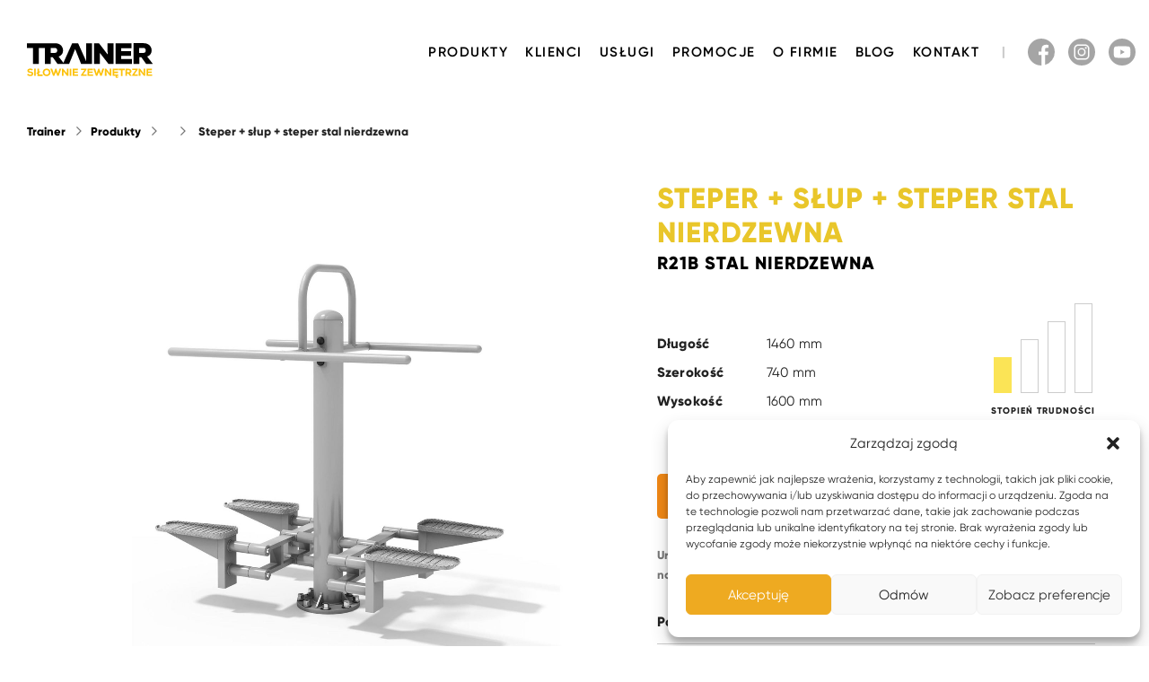

--- FILE ---
content_type: text/html; charset=UTF-8
request_url: https://trainer.net.pl/produkt/steper-slup-steper-stal-nierdzewna/
body_size: 13143
content:
<!doctype html>

<html lang="pl-PL">

<head>

	<meta charset="UTF-8">
	<meta http-equiv="x-ua-compatible" content="ie=edge">

	<title>Steper + Słup + Steper Stal nierdzewna - Trainer</title>

	<meta name="viewport" content="width=device-width, initial-scale=1">

	<link rel="stylesheet" href="https://trainer.net.pl/wp-content/themes/inspect/css/style.css">
	<link rel="stylesheet" href="https://trainer.net.pl/wp-content/themes/inspect/css/plugins/fancybox.css">
	<link rel="stylesheet" href="https://trainer.net.pl/wp-content/themes/inspect/css/fixes.css?825424302">
	
	<link rel="manifest" href="site.webmanifest">
	<link rel="apple-touch-icon" href="https://trainer.net.pl/wp-content/themes/inspect/icon.png">
	<meta name="theme-color" content="#fff">

	<script type="application/ld+json">{
	"@context": "http://schema.org",
	"@type": "Organization",
	"address": {"@type": "PostalAddress",
	"addressLocality": "Bydgoszcz",
	"streetAddress": "Hetmańska 38",
	"postalCode": "85-039",
	"addressRegion": "kujawsko-pomorskie"
	},
	"name": "Trainer ZPU ROMEX Sp. z o o.",
	"email": "trainer@trainer.net.pl",
	"telephone": "523230712",
	"vatID": "5540236252",
	"image": "https://trainer.net.pl/wp-content/themes/inspect/tile.png"
	}</script>

	<!-- Global site tag (gtag.js) - Google Analytics -->
<script async src="https://www.googletagmanager.com/gtag/js?id=UA-90967524-9"></script>
	<script>
	window.dataLayer = window.dataLayer || [];
	function gtag(){dataLayer.push(arguments);}
	gtag('js', new Date());

	gtag('config', 'UA-90967524-9');
	gtag('config', 'UA-37770681-16'); // Old
</script>

<meta name='robots' content='index, follow, max-image-preview:large, max-snippet:-1, max-video-preview:-1' />

<!-- Google Tag Manager for WordPress by gtm4wp.com -->
<script data-cfasync="false" data-pagespeed-no-defer>
	var gtm4wp_datalayer_name = "dataLayer";
	var dataLayer = dataLayer || [];
</script>
<!-- End Google Tag Manager for WordPress by gtm4wp.com -->
	<!-- This site is optimized with the Yoast SEO plugin v20.6 - https://yoast.com/wordpress/plugins/seo/ -->
	<link rel="canonical" href="https://trainer.net.pl/produkt/steper-slup-steper-stal-nierdzewna/" />
	<meta property="og:locale" content="pl_PL" />
	<meta property="og:type" content="article" />
	<meta property="og:title" content="Steper + Słup + Steper Stal nierdzewna - Trainer" />
	<meta property="og:description" content="Wymiary strefy bezpieczeństwa: 446 cm x 374 cm. Funkcja urządzenia: Urządzenie to gwarantuje pracę z obciążeniem dla stawów biodrowych z jednoczesną stabilizacją obręczy kończyny górnej i tułowia. Taki wysiłek ma przewagę nad innymi sposobami  ćwiczeń z obciążeniem, ponieważ zapewniona stabilizacja górnej połowy ciała pozwala zmaksymalizować wydajność ruchu kończynami dolnymi oraz stymulować mięśnie tułowia do wspomagania kończyn dolnych. [&hellip;]" />
	<meta property="og:url" content="https://trainer.net.pl/produkt/steper-slup-steper-stal-nierdzewna/" />
	<meta property="og:site_name" content="Trainer" />
	<meta property="article:modified_time" content="2023-02-16T09:48:44+00:00" />
	<meta property="og:image" content="https://trainer.net.pl/wp-content/uploads/R21B-stainless.jpg" />
	<meta property="og:image:width" content="2560" />
	<meta property="og:image:height" content="2560" />
	<meta property="og:image:type" content="image/jpeg" />
	<meta name="twitter:card" content="summary_large_image" />
	<meta name="twitter:label1" content="Szacowany czas czytania" />
	<meta name="twitter:data1" content="2 minuty" />
	<script type="application/ld+json" class="yoast-schema-graph">{"@context":"https://schema.org","@graph":[{"@type":"WebPage","@id":"https://trainer.net.pl/produkt/steper-slup-steper-stal-nierdzewna/","url":"https://trainer.net.pl/produkt/steper-slup-steper-stal-nierdzewna/","name":"Steper + Słup + Steper Stal nierdzewna - Trainer","isPartOf":{"@id":"https://trainer.net.pl/#website"},"primaryImageOfPage":{"@id":"https://trainer.net.pl/produkt/steper-slup-steper-stal-nierdzewna/#primaryimage"},"image":{"@id":"https://trainer.net.pl/produkt/steper-slup-steper-stal-nierdzewna/#primaryimage"},"thumbnailUrl":"https://trainer.net.pl/wp-content/uploads/R21B-stainless.jpg","datePublished":"2020-12-09T11:34:05+00:00","dateModified":"2023-02-16T09:48:44+00:00","breadcrumb":{"@id":"https://trainer.net.pl/produkt/steper-slup-steper-stal-nierdzewna/#breadcrumb"},"inLanguage":"pl-PL","potentialAction":[{"@type":"ReadAction","target":["https://trainer.net.pl/produkt/steper-slup-steper-stal-nierdzewna/"]}]},{"@type":"ImageObject","inLanguage":"pl-PL","@id":"https://trainer.net.pl/produkt/steper-slup-steper-stal-nierdzewna/#primaryimage","url":"https://trainer.net.pl/wp-content/uploads/R21B-stainless.jpg","contentUrl":"https://trainer.net.pl/wp-content/uploads/R21B-stainless.jpg","width":2560,"height":2560},{"@type":"BreadcrumbList","@id":"https://trainer.net.pl/produkt/steper-slup-steper-stal-nierdzewna/#breadcrumb","itemListElement":[{"@type":"ListItem","position":1,"name":"Strona główna","item":"https://trainer.net.pl/"},{"@type":"ListItem","position":2,"name":"Produkty","item":"https://trainer.net.pl/produkt/"},{"@type":"ListItem","position":3,"name":"Steper + Słup + Steper Stal nierdzewna"}]},{"@type":"WebSite","@id":"https://trainer.net.pl/#website","url":"https://trainer.net.pl/","name":"Trainer","description":"Trainer","potentialAction":[{"@type":"SearchAction","target":{"@type":"EntryPoint","urlTemplate":"https://trainer.net.pl/?s={search_term_string}"},"query-input":"required name=search_term_string"}],"inLanguage":"pl-PL"}]}</script>
	<!-- / Yoast SEO plugin. -->


<link rel='dns-prefetch' href='//s.w.org' />
<script type="text/javascript">
window._wpemojiSettings = {"baseUrl":"https:\/\/s.w.org\/images\/core\/emoji\/14.0.0\/72x72\/","ext":".png","svgUrl":"https:\/\/s.w.org\/images\/core\/emoji\/14.0.0\/svg\/","svgExt":".svg","source":{"concatemoji":"https:\/\/trainer.net.pl\/wp-includes\/js\/wp-emoji-release.min.js?ver=6.0.11"}};
/*! This file is auto-generated */
!function(e,a,t){var n,r,o,i=a.createElement("canvas"),p=i.getContext&&i.getContext("2d");function s(e,t){var a=String.fromCharCode,e=(p.clearRect(0,0,i.width,i.height),p.fillText(a.apply(this,e),0,0),i.toDataURL());return p.clearRect(0,0,i.width,i.height),p.fillText(a.apply(this,t),0,0),e===i.toDataURL()}function c(e){var t=a.createElement("script");t.src=e,t.defer=t.type="text/javascript",a.getElementsByTagName("head")[0].appendChild(t)}for(o=Array("flag","emoji"),t.supports={everything:!0,everythingExceptFlag:!0},r=0;r<o.length;r++)t.supports[o[r]]=function(e){if(!p||!p.fillText)return!1;switch(p.textBaseline="top",p.font="600 32px Arial",e){case"flag":return s([127987,65039,8205,9895,65039],[127987,65039,8203,9895,65039])?!1:!s([55356,56826,55356,56819],[55356,56826,8203,55356,56819])&&!s([55356,57332,56128,56423,56128,56418,56128,56421,56128,56430,56128,56423,56128,56447],[55356,57332,8203,56128,56423,8203,56128,56418,8203,56128,56421,8203,56128,56430,8203,56128,56423,8203,56128,56447]);case"emoji":return!s([129777,127995,8205,129778,127999],[129777,127995,8203,129778,127999])}return!1}(o[r]),t.supports.everything=t.supports.everything&&t.supports[o[r]],"flag"!==o[r]&&(t.supports.everythingExceptFlag=t.supports.everythingExceptFlag&&t.supports[o[r]]);t.supports.everythingExceptFlag=t.supports.everythingExceptFlag&&!t.supports.flag,t.DOMReady=!1,t.readyCallback=function(){t.DOMReady=!0},t.supports.everything||(n=function(){t.readyCallback()},a.addEventListener?(a.addEventListener("DOMContentLoaded",n,!1),e.addEventListener("load",n,!1)):(e.attachEvent("onload",n),a.attachEvent("onreadystatechange",function(){"complete"===a.readyState&&t.readyCallback()})),(e=t.source||{}).concatemoji?c(e.concatemoji):e.wpemoji&&e.twemoji&&(c(e.twemoji),c(e.wpemoji)))}(window,document,window._wpemojiSettings);
</script>
<style type="text/css">
img.wp-smiley,
img.emoji {
	display: inline !important;
	border: none !important;
	box-shadow: none !important;
	height: 1em !important;
	width: 1em !important;
	margin: 0 0.07em !important;
	vertical-align: -0.1em !important;
	background: none !important;
	padding: 0 !important;
}
</style>
	<link rel='stylesheet' id='wp-block-library-css'  href='https://trainer.net.pl/wp-includes/css/dist/block-library/style.min.css?ver=6.0.11' type='text/css' media='all' />
<style id='global-styles-inline-css' type='text/css'>
body{--wp--preset--color--black: #000000;--wp--preset--color--cyan-bluish-gray: #abb8c3;--wp--preset--color--white: #ffffff;--wp--preset--color--pale-pink: #f78da7;--wp--preset--color--vivid-red: #cf2e2e;--wp--preset--color--luminous-vivid-orange: #ff6900;--wp--preset--color--luminous-vivid-amber: #fcb900;--wp--preset--color--light-green-cyan: #7bdcb5;--wp--preset--color--vivid-green-cyan: #00d084;--wp--preset--color--pale-cyan-blue: #8ed1fc;--wp--preset--color--vivid-cyan-blue: #0693e3;--wp--preset--color--vivid-purple: #9b51e0;--wp--preset--gradient--vivid-cyan-blue-to-vivid-purple: linear-gradient(135deg,rgba(6,147,227,1) 0%,rgb(155,81,224) 100%);--wp--preset--gradient--light-green-cyan-to-vivid-green-cyan: linear-gradient(135deg,rgb(122,220,180) 0%,rgb(0,208,130) 100%);--wp--preset--gradient--luminous-vivid-amber-to-luminous-vivid-orange: linear-gradient(135deg,rgba(252,185,0,1) 0%,rgba(255,105,0,1) 100%);--wp--preset--gradient--luminous-vivid-orange-to-vivid-red: linear-gradient(135deg,rgba(255,105,0,1) 0%,rgb(207,46,46) 100%);--wp--preset--gradient--very-light-gray-to-cyan-bluish-gray: linear-gradient(135deg,rgb(238,238,238) 0%,rgb(169,184,195) 100%);--wp--preset--gradient--cool-to-warm-spectrum: linear-gradient(135deg,rgb(74,234,220) 0%,rgb(151,120,209) 20%,rgb(207,42,186) 40%,rgb(238,44,130) 60%,rgb(251,105,98) 80%,rgb(254,248,76) 100%);--wp--preset--gradient--blush-light-purple: linear-gradient(135deg,rgb(255,206,236) 0%,rgb(152,150,240) 100%);--wp--preset--gradient--blush-bordeaux: linear-gradient(135deg,rgb(254,205,165) 0%,rgb(254,45,45) 50%,rgb(107,0,62) 100%);--wp--preset--gradient--luminous-dusk: linear-gradient(135deg,rgb(255,203,112) 0%,rgb(199,81,192) 50%,rgb(65,88,208) 100%);--wp--preset--gradient--pale-ocean: linear-gradient(135deg,rgb(255,245,203) 0%,rgb(182,227,212) 50%,rgb(51,167,181) 100%);--wp--preset--gradient--electric-grass: linear-gradient(135deg,rgb(202,248,128) 0%,rgb(113,206,126) 100%);--wp--preset--gradient--midnight: linear-gradient(135deg,rgb(2,3,129) 0%,rgb(40,116,252) 100%);--wp--preset--duotone--dark-grayscale: url('#wp-duotone-dark-grayscale');--wp--preset--duotone--grayscale: url('#wp-duotone-grayscale');--wp--preset--duotone--purple-yellow: url('#wp-duotone-purple-yellow');--wp--preset--duotone--blue-red: url('#wp-duotone-blue-red');--wp--preset--duotone--midnight: url('#wp-duotone-midnight');--wp--preset--duotone--magenta-yellow: url('#wp-duotone-magenta-yellow');--wp--preset--duotone--purple-green: url('#wp-duotone-purple-green');--wp--preset--duotone--blue-orange: url('#wp-duotone-blue-orange');--wp--preset--font-size--small: 13px;--wp--preset--font-size--medium: 20px;--wp--preset--font-size--large: 36px;--wp--preset--font-size--x-large: 42px;}.has-black-color{color: var(--wp--preset--color--black) !important;}.has-cyan-bluish-gray-color{color: var(--wp--preset--color--cyan-bluish-gray) !important;}.has-white-color{color: var(--wp--preset--color--white) !important;}.has-pale-pink-color{color: var(--wp--preset--color--pale-pink) !important;}.has-vivid-red-color{color: var(--wp--preset--color--vivid-red) !important;}.has-luminous-vivid-orange-color{color: var(--wp--preset--color--luminous-vivid-orange) !important;}.has-luminous-vivid-amber-color{color: var(--wp--preset--color--luminous-vivid-amber) !important;}.has-light-green-cyan-color{color: var(--wp--preset--color--light-green-cyan) !important;}.has-vivid-green-cyan-color{color: var(--wp--preset--color--vivid-green-cyan) !important;}.has-pale-cyan-blue-color{color: var(--wp--preset--color--pale-cyan-blue) !important;}.has-vivid-cyan-blue-color{color: var(--wp--preset--color--vivid-cyan-blue) !important;}.has-vivid-purple-color{color: var(--wp--preset--color--vivid-purple) !important;}.has-black-background-color{background-color: var(--wp--preset--color--black) !important;}.has-cyan-bluish-gray-background-color{background-color: var(--wp--preset--color--cyan-bluish-gray) !important;}.has-white-background-color{background-color: var(--wp--preset--color--white) !important;}.has-pale-pink-background-color{background-color: var(--wp--preset--color--pale-pink) !important;}.has-vivid-red-background-color{background-color: var(--wp--preset--color--vivid-red) !important;}.has-luminous-vivid-orange-background-color{background-color: var(--wp--preset--color--luminous-vivid-orange) !important;}.has-luminous-vivid-amber-background-color{background-color: var(--wp--preset--color--luminous-vivid-amber) !important;}.has-light-green-cyan-background-color{background-color: var(--wp--preset--color--light-green-cyan) !important;}.has-vivid-green-cyan-background-color{background-color: var(--wp--preset--color--vivid-green-cyan) !important;}.has-pale-cyan-blue-background-color{background-color: var(--wp--preset--color--pale-cyan-blue) !important;}.has-vivid-cyan-blue-background-color{background-color: var(--wp--preset--color--vivid-cyan-blue) !important;}.has-vivid-purple-background-color{background-color: var(--wp--preset--color--vivid-purple) !important;}.has-black-border-color{border-color: var(--wp--preset--color--black) !important;}.has-cyan-bluish-gray-border-color{border-color: var(--wp--preset--color--cyan-bluish-gray) !important;}.has-white-border-color{border-color: var(--wp--preset--color--white) !important;}.has-pale-pink-border-color{border-color: var(--wp--preset--color--pale-pink) !important;}.has-vivid-red-border-color{border-color: var(--wp--preset--color--vivid-red) !important;}.has-luminous-vivid-orange-border-color{border-color: var(--wp--preset--color--luminous-vivid-orange) !important;}.has-luminous-vivid-amber-border-color{border-color: var(--wp--preset--color--luminous-vivid-amber) !important;}.has-light-green-cyan-border-color{border-color: var(--wp--preset--color--light-green-cyan) !important;}.has-vivid-green-cyan-border-color{border-color: var(--wp--preset--color--vivid-green-cyan) !important;}.has-pale-cyan-blue-border-color{border-color: var(--wp--preset--color--pale-cyan-blue) !important;}.has-vivid-cyan-blue-border-color{border-color: var(--wp--preset--color--vivid-cyan-blue) !important;}.has-vivid-purple-border-color{border-color: var(--wp--preset--color--vivid-purple) !important;}.has-vivid-cyan-blue-to-vivid-purple-gradient-background{background: var(--wp--preset--gradient--vivid-cyan-blue-to-vivid-purple) !important;}.has-light-green-cyan-to-vivid-green-cyan-gradient-background{background: var(--wp--preset--gradient--light-green-cyan-to-vivid-green-cyan) !important;}.has-luminous-vivid-amber-to-luminous-vivid-orange-gradient-background{background: var(--wp--preset--gradient--luminous-vivid-amber-to-luminous-vivid-orange) !important;}.has-luminous-vivid-orange-to-vivid-red-gradient-background{background: var(--wp--preset--gradient--luminous-vivid-orange-to-vivid-red) !important;}.has-very-light-gray-to-cyan-bluish-gray-gradient-background{background: var(--wp--preset--gradient--very-light-gray-to-cyan-bluish-gray) !important;}.has-cool-to-warm-spectrum-gradient-background{background: var(--wp--preset--gradient--cool-to-warm-spectrum) !important;}.has-blush-light-purple-gradient-background{background: var(--wp--preset--gradient--blush-light-purple) !important;}.has-blush-bordeaux-gradient-background{background: var(--wp--preset--gradient--blush-bordeaux) !important;}.has-luminous-dusk-gradient-background{background: var(--wp--preset--gradient--luminous-dusk) !important;}.has-pale-ocean-gradient-background{background: var(--wp--preset--gradient--pale-ocean) !important;}.has-electric-grass-gradient-background{background: var(--wp--preset--gradient--electric-grass) !important;}.has-midnight-gradient-background{background: var(--wp--preset--gradient--midnight) !important;}.has-small-font-size{font-size: var(--wp--preset--font-size--small) !important;}.has-medium-font-size{font-size: var(--wp--preset--font-size--medium) !important;}.has-large-font-size{font-size: var(--wp--preset--font-size--large) !important;}.has-x-large-font-size{font-size: var(--wp--preset--font-size--x-large) !important;}
</style>
<link rel='stylesheet' id='contact-form-7-css'  href='https://trainer.net.pl/wp-content/plugins/contact-form-7/includes/css/styles.css?ver=5.7.7' type='text/css' media='all' />
<link rel='stylesheet' id='cmplz-general-css'  href='https://trainer.net.pl/wp-content/plugins/complianz-gdpr/assets/css/cookieblocker.min.css?ver=1746016926' type='text/css' media='all' />
<script type='text/javascript' src='https://trainer.net.pl/wp-includes/js/jquery/jquery.min.js?ver=3.6.0' id='jquery-core-js'></script>
<script type='text/javascript' src='https://trainer.net.pl/wp-includes/js/jquery/jquery-migrate.min.js?ver=3.3.2' id='jquery-migrate-js'></script>
<link rel="https://api.w.org/" href="https://trainer.net.pl/wp-json/" /><link rel="EditURI" type="application/rsd+xml" title="RSD" href="https://trainer.net.pl/xmlrpc.php?rsd" />
<link rel="wlwmanifest" type="application/wlwmanifest+xml" href="https://trainer.net.pl/wp-includes/wlwmanifest.xml" /> 

<link rel='shortlink' href='https://trainer.net.pl/?p=802' />
<link rel="alternate" type="application/json+oembed" href="https://trainer.net.pl/wp-json/oembed/1.0/embed?url=https%3A%2F%2Ftrainer.net.pl%2Fprodukt%2Fsteper-slup-steper-stal-nierdzewna%2F" />
<link rel="alternate" type="text/xml+oembed" href="https://trainer.net.pl/wp-json/oembed/1.0/embed?url=https%3A%2F%2Ftrainer.net.pl%2Fprodukt%2Fsteper-slup-steper-stal-nierdzewna%2F&#038;format=xml" />
<!-- start Simple Custom CSS and JS -->
<script type="text/javascript">
    window.dataLayer = window.dataLayer || [];

    function gtag() {
        dataLayer.push(arguments);
    }

    gtag('consent', 'default', {
        'ad_storage': 'denied',
        'ad_user_data': 'denied',
        'ad_personalization': 'denied',
        'analytics_storage': 'denied',

        'personalization_storage': 'denied',
        'functionality_storage': 'denied',
        'security_storage': 'denied',
    });


    gtag('set', 'ads_data_redaction', true);

    function getCookie(name) {
        var value = "; " + document.cookie;
        var parts = value.split("; " + name + "=");
        if (parts.length == 2) return parts.pop().split(";").shift();
    }

    jQuery(document).ready(function ($) {
        if ((getCookie('cmplz_statistics') === 'allow') || (getCookie('cmplz_marketing') === 'allow')) {
            gtag('consent', 'update', {
                "ad_user_data": getCookie("cmplz_statistics") === 'allow' ? "granted" : "denied",
                "ad_personalization": getCookie("cmplz_statistics") === 'allow' ? "granted" : "denied",
                "ad_storage": getCookie("cmplz_statistics") === 'allow' ? "granted" : "denied",
                "analytics_storage": getCookie("cmplz_marketing") === 'allow' ? "granted" : "denied",

                "personalization_storage": getCookie("cmplz_statistics") === 'allow' ? "granted" : "denied",
                "functionality_storage": getCookie("cmplz_statistics") === 'allow' ? "granted" : "denied",
                "security_storage": getCookie("cmplz_statistics") === 'allow' ? "granted" : "denied"
            });

        }

        $(".cmplz-btn.cmplz-accept").on("click", function () {
            gtag('consent', 'update', {
                'ad_user_data': 'granted',
                'ad_personalization': 'granted',
                'ad_storage': 'granted',
                'analytics_storage': 'granted',

                'personalization_storage': 'granted',
                'functionality_storage': 'granted',
                'security_storage': 'granted'
            });

        });

        $(".cmplz-btn.cmplz-deny").on("click", function () {
            gtag('consent', 'update', {
                'ad_user_data': 'denied',
                'ad_personalization': 'denied',
                'ad_storage': 'denied',
                'analytics_storage': 'denied',

                'personalization_storage': 'denied',
                'functionality_storage': 'denied',
                'security_storage': 'denied'
            });
        });
        $(".cmplz-view-preferences").on("click", function () {
            $(".cmplz-btn.cmplz-deny").css("visibility", "visible");
        });

        $(".cmplz-save-preferences").on("click", function () {
            setTimeout(function () {
                gtag('consent', 'update', {
                    "ad_user_data": getCookie("cmplz_statistics") === 'allow' ? "granted" : "denied",
                    "ad_personalization": getCookie("cmplz_statistics") === 'allow' ? "granted" : "denied",
                    "ad_storage": getCookie("cmplz_statistics") === 'allow' ? "granted" : "denied",
                    "analytics_storage": getCookie("cmplz_marketing") === 'allow' ? "granted" : "denied",
					
                    "personalization_storage": getCookie("cmplz_statistics") === 'allow' ? "granted" : "denied",
                    "functionality_storage": getCookie("cmplz_statistics") === 'allow' ? "granted" : "denied",
                    "security_storage": getCookie("cmplz_statistics") === 'allow' ? "granted" : "denied"
                });
            }, 50);

        });
    });</script>
<!-- end Simple Custom CSS and JS -->
<meta name="generator" content="Site Kit by Google 1.121.0" />			<style>.cmplz-hidden {
					display: none !important;
				}</style>
<!-- Google Tag Manager for WordPress by gtm4wp.com -->
<!-- GTM Container placement set to automatic -->
<script data-cfasync="false" data-pagespeed-no-defer>
	var dataLayer_content = {"pagePostType":"produkt","pagePostType2":"single-produkt","pagePostAuthor":"inspect"};
	dataLayer.push( dataLayer_content );
</script>
<script data-cfasync="false">
(function(w,d,s,l,i){w[l]=w[l]||[];w[l].push({'gtm.start':
new Date().getTime(),event:'gtm.js'});var f=d.getElementsByTagName(s)[0],
j=d.createElement(s),dl=l!='dataLayer'?'&l='+l:'';j.async=true;j.src=
'//www.googletagmanager.com/gtm.js?id='+i+dl;f.parentNode.insertBefore(j,f);
})(window,document,'script','dataLayer','GTM-TXW69QS');
</script>
<!-- End Google Tag Manager for WordPress by gtm4wp.com --><meta name="google-site-verification" content="urNKw9e-6rS4RudXTljIn3dEFDpx2zHI2bpbW5uhPsg">		<style type="text/css" id="wp-custom-css">
			p.opis{
	text-align: justify;
}		</style>
			
</head>
<body>

	
	<header class="in-header">

		<div class="in-wrap">

			<a href="https://trainer.net.pl/" class="in-logo">
				<img src="https://trainer.net.pl/wp-content/themes/inspect/img/trainer-silownie-zewnetrzne-biale-tlo.svg" alt="Trainer">
				<!-- <p>Siłownie zewnętrzne</p> -->
			</a>

			<nav class="in-nav">
				<div class="menu-menu-glowne-container"><ul id="menu-menu-glowne" class="menu"><li id="menu-item-948" class="menu-item menu-item-type-post_type menu-item-object-page menu-item-948"><a href="https://trainer.net.pl/produkty/">Produkty</a></li>
<li id="menu-item-947" class="menu-item menu-item-type-post_type menu-item-object-page menu-item-947"><a href="https://trainer.net.pl/klienci/">Klienci</a></li>
<li id="menu-item-2880" class="menu-item menu-item-type-post_type menu-item-object-page menu-item-2880"><a href="https://trainer.net.pl/uslugi-silownie-plenerowe/">Usługi</a></li>
<li id="menu-item-3482" class="menu-item menu-item-type-taxonomy menu-item-object-category menu-item-3482"><a href="https://trainer.net.pl/kategoria/promocje/">Promocje</a></li>
<li id="menu-item-944" class="menu-item menu-item-type-post_type menu-item-object-page menu-item-944"><a href="https://trainer.net.pl/o-firmie/">O firmie</a></li>
<li id="menu-item-945" class="menu-item menu-item-type-post_type menu-item-object-page current_page_parent menu-item-945"><a href="https://trainer.net.pl/blog/">Blog</a></li>
<li id="menu-item-943" class="menu-item menu-item-type-post_type menu-item-object-page menu-item-943"><a href="https://trainer.net.pl/kontakt/">Kontakt</a></li>
</ul></div>			</nav>

			<nav class="in-add-nav">
				<div class="in-socials">
					<ul>
						<li><a target="_blank" href="https://www.facebook.com/trainersilowniezewnetrzne/"><img src="https://trainer.net.pl/wp-content/themes/inspect/img/in-facebook-icon.svg" alt="Facebook"></a></li>
						<li><a target="_blank" href="https://www.instagram.com/trainer_silownie_zewnetrzne/"><img src="https://trainer.net.pl/wp-content/themes/inspect/img/in-instagram-icon.svg" alt="Instagram"></a></li>
						<li><a target="_blank" href="https://www.youtube.com/channel/UCjf8VG7ZgIcVudX2lUeIjBA"><img src="https://trainer.net.pl/wp-content/themes/inspect/img/in-youtube-icon.svg" alt="Youtube"></a></li>
					</ul>
				</div>
				<!-- <div class="in-languages">
					<ul>
						<li><a class="in-current" href="https://trainer.net.pl/">PL</a></li>
						<li><a href="https://outdoor-gym.com/">EN</a></li>
						<li><a href="https://outdoor-gym.com/de/">DE</a></li>
					</ul>
				</div>-->
			</nav>

			<button class="hamburger hamburger--collapse" type="button">
				<span class="hamburger-box">
				<span class="hamburger-inner"></span>
				</span>
			</button>

		</div>

	</header>

	<div class="in-cover"></div>

	<div class="in-breadcrumbs"><ul><!-- Breadcrumb NavXT 7.1.0 -->
<li><a title="Trainer." href="https://trainer.net.pl">Trainer</a></li><li><a title="Produkty." href="https://trainer.net.pl/produkty/">Produkty</a></li><li class="in-hidden-bc">Steper + Słup + Steper Stal nierdzewna</li>    
    <li>
    
    <a href="https://trainer.net.pl/produkty/"></a>    
    </li>
        
        <li class="in-breadcrumbs-fix">Steper + Słup + Steper Stal nierdzewna</li></ul></div>	
	
	<div class="in-wrap in-single-product">
	
		<!-- product picture -->
		
		<div class="in-product-picture">
			<div class="in-slider-product">
				
								
				<a href="https://trainer.net.pl/wp-content/uploads/R21B-stainless.jpg" data-fancybox="in-product"><img width="2560" height="2560" src="https://trainer.net.pl/wp-content/uploads/R21B-stainless.jpg" class="attachment-full size-full wp-post-image" alt="" srcset="https://trainer.net.pl/wp-content/uploads/R21B-stainless.jpg 2560w, https://trainer.net.pl/wp-content/uploads/R21B-stainless-600x600.jpg 600w, https://trainer.net.pl/wp-content/uploads/R21B-stainless-2000x2000.jpg 2000w, https://trainer.net.pl/wp-content/uploads/R21B-stainless-300x300.jpg 300w, https://trainer.net.pl/wp-content/uploads/R21B-stainless-768x768.jpg 768w, https://trainer.net.pl/wp-content/uploads/R21B-stainless-1536x1536.jpg 1536w, https://trainer.net.pl/wp-content/uploads/R21B-stainless-2048x2048.jpg 2048w" sizes="(max-width: 2560px) 100vw, 2560px" /></a>
				
								
								
			</div>
			
			<div class="in-slider-product-thumbs">
				
								
							</div>
		</div>
	
		<!-- product data -->
			
		<div class="in-single-product-intro">
		
			<h1>Steper + Słup + Steper Stal nierdzewna<span>R21B Stal nierdzewna</span></h1>
			
						
			<div class="in-product-stats-wrap">	
				<div class="in-product-stats">
					<p><span>Długość</span><span>1460  mm</span></p>					<p><span>Szerokość</span><span>740  mm</span></p>					<p><span>Wysokość</span><span>1600  mm</span></p>				</div>
				
								<div class="in-product-level">
					<img src="https://trainer.net.pl/wp-content/themes/inspect/img/in-level-1.svg" alt="Stopień trudności">
					<p>Stopień trudności
					<span>Łatwy</span></p>
				</div>
								
								
								
								


			</div>
			
			<a class="in-button" href="https://trainer.net.pl/kontakt/">Zapytaj o produkt</a>
			
			<span class="in-product-disclaimer">Urządzenie posiada certyfikat, spełnia wymagania bezpieczeństwa zawarte w normie PN-EN 16630:2015-06.</span>
			
			<div class="in-accordion in-product-downloads">
					
				<div class="in-accordion-element">
					<button class="in-accordion-trigger">Pobierz pliki</button>
					<div class="in-accordion-content in-downloads">

						
						<a target="_blank" href="https://trainer.net.pl/wp-content/uploads/R21B-Steper-s_up-steper.dwg">Plik DWG</a>						<a target="_blank" href="https://trainer.net.pl/wp-content/uploads/R21B-Stal-Nierdzewna.pdf">Karta produktu</a>											</div>							
				</div>
					
			</div>
			
		</div>
		
	</div>
	
	<!-- product tabs -->

	
	<div class="in-tabs">
		
		<div class="in-tabs-nav">
			<button class="in-tab-trigger" id="in-tab-1">Opis produktu</button>
			<button class="in-tab-trigger" id="in-tab-2">Dane techniczne</button>
		</div>
		
		<div class="in-wrap">
			
			<div class="in-tabs-containers">
				
				<div class="in-tab-container" id="in-tab-1-content">
					
					<p><strong>Wymiary strefy bezpieczeństwa:</strong> 446 cm x 374 cm.</p>
<p><strong>Funkcja urządzenia:</strong> Urządzenie to gwarantuje pracę z obciążeniem dla stawów biodrowych z jednoczesną stabilizacją obręczy kończyny górnej i tułowia. Taki wysiłek ma przewagę nad innymi sposobami  ćwiczeń z obciążeniem, ponieważ zapewniona stabilizacja górnej połowy ciała pozwala zmaksymalizować wydajność ruchu kończynami dolnymi oraz stymulować mięśnie tułowia do wspomagania kończyn dolnych.</p>
<p>Ćwiczenia na „Steperze” angażują przede wszystkim mięśnie prostowniki stawu biodrowego, mięśnie rotatory tułowia, zginacze stawu biodrowego, ponadto używają mięśni mających przyczep na kończynie górnej dla stabilizacji tułowia i wspomagania ruchu. Mięśniami tymi są : m. najszerszy grzbietu, m. piersiowy większy oraz m. zębaty przedni.</p>
<p><strong>Instrukcja użytkowania:<br />
</strong>1. Stań na stopnicach, przodem do urządzenia.<br />
2. Wykonuj płynne ruchy naśladujące wchodzenie po schodach.</p>
<p>Stopień trudności: łatwe</p>
<p><strong>Dopuszczalna waga użytkownika:</strong> 150 kg</p>
<p><strong>Materiał:</strong></p>
<p>Wykonane ze stali nierdzewnej 1.4301, AISI 304, V2A.</p>
<p>Możliwość wykonania ze stali nierdzewnej 1.4571, AISI 316, V4A</p>
<p><strong>Montaż:</strong> mocowanie do fundamentu betonowych (wylewanych na miejscu), osadzonych 10 cm poniżej poziomu terenu. Daje to możliwość zastosowania pod urządzeniami różnego rodzaju nawierzchni np. trawiastej, różnego rodzaju nawierzchni bezpiecznej, z kostki brukowej itp.</p>
<p><strong>Urządzenie wykonane w oparciu o wymagania normy PN-EN 16630:2015-06</strong></p>
					
				</div>
				
				<div class="in-tab-container" id="in-tab-2-content">
					
					
					
										
				</div>
				
			</div>			
			
		</div>
		
	</div>
	
	<!-- product list -->
	
	<div class="in-wrap">
	
		<div class="in-product-list in-products-related">
			
			<h4>Inne produkty <span>seria  </span></h4>
	
			<div class="in-grid-4">
				
				
								
			</div>

		</div>
	
	</div> <!-- in-single-product -->

															

	<!-- large ad -->


	<div class="in-large-ad" style="background:url(https://trainer.net.pl/wp-content/uploads/in-large-ad-bg-scaled.jpg) no-repeat center center / cover;">

		<div class="in-wrap">

			<h3><span>Zaprojektuj z nami</span> idealną siłownie zewnętrzną</h3>
			<p>Nasi specjaliści chętnie pomogą w doborze elementów, doradzą jak optymalnie wykorzystać przestrzeń oraz dopasować urządzenia do budżetu realizacji.</p>			<a href="https://trainer.net.pl/kontakt/" class="in-button">Skontaktuj się</a>

		</div>

	</div>

	<!-- product type picker -->

	<footer class="in-footer">

		<div class="in-wrap">

			<div class="in-footer-head">

				<a href="https://trainer.net.pl/" class="in-logo">
					<img src="https://trainer.net.pl/wp-content/themes/inspect/img/trainer-silownie-zewnetrzne-biale-tlo.svg" alt="Trainer">
				</a>

				<span class="in-telephone">+48 607 764 394</span>

			</div>

			<div class="in-footer-columns">

				<div class="in-column">

					<h4>Produkty</h4>

					<div class="in-footer-nav"><ul id="menu-stopka-1" class="menu"><li id="menu-item-1055" class="menu-item menu-item-type-post_type menu-item-object-page menu-item-1055"><a href="https://trainer.net.pl/produkty/silownie-zewnetrzne-seria-eco/">Siłownie zewnętrzne &#8211; Seria Eco</a></li>
<li id="menu-item-1054" class="menu-item menu-item-type-post_type menu-item-object-page menu-item-1054"><a href="https://trainer.net.pl/produkty/silownie-plenerowe-seria-fitness/">Siłownie Plenerowe &#8211; Seria Fitness</a></li>
<li id="menu-item-1053" class="menu-item menu-item-type-post_type menu-item-object-page menu-item-1053"><a href="https://trainer.net.pl/produkty/silownie-zewnetrzne-dla-niepelnosprawnych/">Siłownie zewnętrzne dla osób niepełnosprawnych</a></li>
<li id="menu-item-1052" class="menu-item menu-item-type-post_type menu-item-object-page menu-item-1052"><a href="https://trainer.net.pl/produkty/street-workout/">Street Workout</a></li>
<li id="menu-item-1051" class="menu-item menu-item-type-post_type menu-item-object-page menu-item-1051"><a href="https://trainer.net.pl/produkty/mala-architektura/">Mała architektura</a></li>
<li id="menu-item-1050" class="menu-item menu-item-type-post_type menu-item-object-page menu-item-1050"><a href="https://trainer.net.pl/produkty/silownie-zewnetrzne-zestawy/">Siłownie zewnętrzne &#8211; zestawy</a></li>
</ul></div>
				</div>

				<div class="in-column">

					<h4>Klienci</h4>

					<div class="in-footer-nav"><ul id="menu-stopka-2" class="menu"><li id="menu-item-1061" class="menu-item menu-item-type-post_type menu-item-object-page menu-item-1061"><a href="https://trainer.net.pl/klienci/silownie-zewnetrzne-dla-miast-gmin-i-solectw/">Siłownie zewnętrzne dla miast, gmin i sołectw</a></li>
<li id="menu-item-1060" class="menu-item menu-item-type-post_type menu-item-object-page menu-item-1060"><a href="https://trainer.net.pl/klienci/silownie-na-zewnatrz-dla-szkol/">Siłownie na zewnątrz dla szkół</a></li>
<li id="menu-item-1059" class="menu-item menu-item-type-post_type menu-item-object-page menu-item-1059"><a href="https://trainer.net.pl/klienci/silownie-plenerowe-dla-hoteli/">Siłownie plenerowe dla hoteli</a></li>
<li id="menu-item-1058" class="menu-item menu-item-type-post_type menu-item-object-page menu-item-1058"><a href="https://trainer.net.pl/klienci/silownie-zewnetrzne-dla-spoldzielni-i-wspolnot-mieszkaniowych/">Siłownie zewnętrzne dla spółdzielni i wspólnot mieszkaniowych</a></li>
<li id="menu-item-1057" class="menu-item menu-item-type-post_type menu-item-object-page menu-item-1057"><a href="https://trainer.net.pl/klienci/silownie-zewnetrzne-dla-firm/">Siłownie zewnętrzne dla firm</a></li>
<li id="menu-item-1056" class="menu-item menu-item-type-post_type menu-item-object-page menu-item-1056"><a href="https://trainer.net.pl/klienci/silownie-plenerowe-dla-klientow-indywidualnych/">Siłownie plenerowe dla klientów indywidualnych</a></li>
<li id="menu-item-2791" class="menu-item menu-item-type-post_type menu-item-object-page menu-item-2791"><a href="https://trainer.net.pl/klienci/silownie-zewnetrzne-dla-parkingow-i-stacji-benzynowych/">Siłownie zewnętrzne dla parkingów i stacji benzynowych</a></li>
<li id="menu-item-2793" class="menu-item menu-item-type-post_type menu-item-object-page menu-item-2793"><a href="https://trainer.net.pl/klienci/silownie-na-swiezym-powietrzu-dla-klubow-i-obiektow-sportowych/">Siłownie na świeżym powietrzu dla klubów i obiektów sportowych</a></li>
<li id="menu-item-2792" class="menu-item menu-item-type-post_type menu-item-object-page menu-item-2792"><a href="https://trainer.net.pl/klienci/silownie-zewnetrzne-dla-deweloperow/">Siłownie zewnętrzne dla deweloperów</a></li>
</ul></div>
				</div>

				<div class="in-column">

					<h4>Usługi</h4>

					<div class="in-footer-nav"><ul id="menu-stopka-3" class="menu"><li id="menu-item-2842" class="menu-item menu-item-type-post_type menu-item-object-page menu-item-2842"><a href="https://trainer.net.pl/uslugi-silownie-plenerowe/doradztwo/">Doradztwo</a></li>
<li id="menu-item-2843" class="menu-item menu-item-type-post_type menu-item-object-page menu-item-2843"><a href="https://trainer.net.pl/uslugi-silownie-plenerowe/projektowanie/">Projektowanie</a></li>
<li id="menu-item-2844" class="menu-item menu-item-type-post_type menu-item-object-page menu-item-2844"><a href="https://trainer.net.pl/uslugi-silownie-plenerowe/dostawa/">Dostawa</a></li>
<li id="menu-item-2845" class="menu-item menu-item-type-post_type menu-item-object-page menu-item-2845"><a href="https://trainer.net.pl/uslugi-silownie-plenerowe/montaz/">Montaż</a></li>
<li id="menu-item-2846" class="menu-item menu-item-type-post_type menu-item-object-page menu-item-2846"><a href="https://trainer.net.pl/uslugi-silownie-plenerowe/serwis/">Serwis</a></li>
<li id="menu-item-2847" class="menu-item menu-item-type-post_type menu-item-object-page menu-item-2847"><a href="https://trainer.net.pl/uslugi-silownie-plenerowe/gwarancja/">Gwarancja</a></li>
<li id="menu-item-2848" class="menu-item menu-item-type-post_type menu-item-object-page menu-item-2848"><a href="https://trainer.net.pl/uslugi-silownie-plenerowe/produkcja-silowni-zewnetrznych-plenerowych/">Produkcja siłowni zewnętrznych</a></li>
<li id="menu-item-2849" class="menu-item menu-item-type-post_type menu-item-object-page menu-item-2849"><a href="https://trainer.net.pl/uslugi-silownie-plenerowe/projektowanie-silowni-plenerowych/">Projektowanie siłowni plenerowych</a></li>
</ul></div>
				</div>

				<div class="in-column">

					<h4>Blog</h4>

					<div class="in-footer-nav"><ul id="menu-stopka-4" class="menu"><li id="menu-item-1068" class="menu-item menu-item-type-taxonomy menu-item-object-category menu-item-1068"><a href="https://trainer.net.pl/kategoria/nowe-produkty/">Nowe produkty</a></li>
<li id="menu-item-1069" class="menu-item menu-item-type-taxonomy menu-item-object-category menu-item-1069"><a href="https://trainer.net.pl/kategoria/porady/">Porady</a></li>
<li id="menu-item-1070" class="menu-item menu-item-type-taxonomy menu-item-object-category menu-item-1070"><a href="https://trainer.net.pl/kategoria/promocje/">Promocje</a></li>
<li id="menu-item-1071" class="menu-item menu-item-type-taxonomy menu-item-object-category menu-item-1071"><a href="https://trainer.net.pl/kategoria/targi-i-wydarzenia/">Targi i wydarzenia</a></li>
</ul></div>
				</div>

				<div class="in-column">

					<h4>O firmie</h4>

					<div class="in-footer-nav"><ul id="menu-stopka-5" class="menu"><li id="menu-item-1285" class="menu-item menu-item-type-post_type menu-item-object-page menu-item-1285"><a href="https://trainer.net.pl/o-firmie/">O firmie</a></li>
<li id="menu-item-1284" class="menu-item menu-item-type-post_type menu-item-object-page menu-item-1284"><a href="https://trainer.net.pl/o-firmie/nasze-realizacje/">Nasze realizacje</a></li>
<li id="menu-item-1286" class="menu-item menu-item-type-post_type menu-item-object-page menu-item-1286"><a href="https://trainer.net.pl/o-firmie/historia-firmy/">Historia firmy</a></li>
<li id="menu-item-1826" class="menu-item menu-item-type-post_type menu-item-object-page menu-item-1826"><a href="https://trainer.net.pl/o-firmie/produkcja/">Produkcja</a></li>
</ul></div>
				</div>

				<div class="in-column">

					<h4>Kontakt</h4>

					<div class="in-footer-nav"><ul id="menu-stopka-6" class="menu"><li id="menu-item-2238" class="menu-item menu-item-type-post_type menu-item-object-page menu-item-2238"><a href="https://trainer.net.pl/kontakt/">Dane kontaktowe</a></li>
</ul></div>
				</div>

			</div>

			<div class="in-footer-bottom">

				<div class="in-column">

					<address>

					TRAINER Siłownie Zewnętrzne<br>ZPU ROMEX Sp. z o o.<br>ul. Hetmanska 38<br>85-039 Bydgoszcz<br/>woj. kujawsko-pomorskie<br/>Polska
					</address>

					<p><span class="in-contact-label">NIP</span> <span>554 023 62 52</span><br/>
					<span class="in-contact-label">REGON</span> <span>092485655</span><br/>
					<span class="in-contact-label">KRS</span> <span>0000112529</span></p>


				</div>

				<div class="in-column in-contact-labels">

										

					<p><span class="in-contact-label">kom.</span> <a href="tel:+48607764394">+48 607 764 394</a></p>

					

					<p><span class="in-contact-label">kom.</span> <a href="tel:+48507766301">+48 607 766 301</a></p>

					

					<p><span class="in-contact-label">e-mail</span> <a href="mailto:trainer@trainer.net.pl">trainer@trainer.net.pl</a></p>

															<br/><br/>
					<p></p>

				</div>

				<div class="in-column in-awards">

										
            <a href="https://outdoor-gym.com/">            <img width="600" height="187" src="https://trainer.net.pl/wp-content/uploads/romex-logo.jpg" class="attachment-full size-full" alt="outdoor-gym.com" loading="lazy" />            </a>
					
            <a href="https://outdoor-gym.com/de/">            <img width="264" height="128" src="https://trainer.net.pl/wp-content/uploads/in-bottom-logo-3.png" class="attachment-full size-full" alt="outdoor-gym.com/de/" loading="lazy" />            </a>
					
            <a href="https://outdoor-gym.com/fr/">            <img src="https://trainer.net.pl/wp-content/uploads/in-bottom-logo-2.svg" class="attachment-full size-full" alt="outdoor-gym.com/fr/" loading="lazy" />            </a>
					
            <a href="https://outdoor-gym.com/it/">            <img src="https://trainer.net.pl/wp-content/uploads/in-bottom-logo-1.svg" class="attachment-full size-full" alt="" loading="lazy" />            </a>
					
            <a href="https://outdoor-gym.com/cz/">            <img width="54" height="37" src="https://trainer.net.pl/wp-content/uploads/outdoor.jpg" class="attachment-full size-full" alt="" loading="lazy" />            </a>
					
            <a href="https://outdoor-gym.com/es/">            <img width="54" height="37" src="https://trainer.net.pl/wp-content/uploads/outdoor.jpg" class="attachment-full size-full" alt="" loading="lazy" />            </a>
					
            <a href="https://outdoor-gym.com/de/produkte/calisthenics-geraete/">            <img width="25" height="23" src="https://trainer.net.pl/wp-content/uploads/calisthenics.jpg" class="attachment-full size-full" alt="" loading="lazy" />            </a>
										
				</div>

			</div>

			<div class="in-copyright">

				<p>&copy; 2021 ZPU ROMEX Sp z o.o. Wszystkie prawa zastrzeżone.</p>
				<div class="in-copyright-nav"><ul id="menu-stopka-dol" class="menu"><li id="menu-item-949" class="menu-item menu-item-type-post_type menu-item-object-page menu-item-949"><a href="https://trainer.net.pl/polityka-prywatnosci/">Polityka prywatności</a></li>
</ul></div>
			</div>

			<div class="in-author"><a href="https://www.inspect.pl/" rel="nofollow"><img src="https://trainer.net.pl/wp-content/themes/inspect/img/in-author.svg"></a></div>

		</div>

	</footer>

	<!-- scripts -->

	<script src="//code.jquery.com/jquery-1.11.0.min.js"></script>
	<script src="//code.jquery.com/jquery-migrate-1.2.1.min.js"></script>
	<script src="https://unpkg.com/aos@2.3.1/dist/aos.js"></script>
	<script src="https://trainer.net.pl/wp-content/themes/inspect/js/vendor/modernizr-3.11.2.min.js"></script>
	<script src="https://trainer.net.pl/wp-content/themes/inspect/js/vendor/jqueryui.custom.min.js"></script>
	<script src="https://cdnjs.cloudflare.com/ajax/libs/waypoints/4.0.1/jquery.waypoints.min.js"></script>
	<script src="https://trainer.net.pl/wp-content/themes/inspect/js/vendor/slick.min.js"></script>
	<script src="https://trainer.net.pl/wp-content/themes/inspect/js/vendor/jquery.fancybox.min.js"></script>
	<script src="https://trainer.net.pl/wp-content/themes/inspect/js/vendor/jquery.countup.min.js"></script>
	<script src="https://trainer.net.pl/wp-content/themes/inspect/js/plugins.js"></script>
	<script src="https://trainer.net.pl/wp-content/themes/inspect/js/main.js"></script>

	
</body>


<!-- Consent Management powered by Complianz | GDPR/CCPA Cookie Consent https://wordpress.org/plugins/complianz-gdpr -->
<div id="cmplz-cookiebanner-container"><div class="cmplz-cookiebanner cmplz-hidden banner-1 baner-a optin cmplz-bottom-right cmplz-categories-type-view-preferences" aria-modal="true" data-nosnippet="true" role="dialog" aria-live="polite" aria-labelledby="cmplz-header-1-optin" aria-describedby="cmplz-message-1-optin">
	<div class="cmplz-header">
		<div class="cmplz-logo"></div>
		<div class="cmplz-title" id="cmplz-header-1-optin">Zarządzaj zgodą</div>
		<div class="cmplz-close" tabindex="0" role="button" aria-label="Zamknij okienko dialogowe">
			<svg aria-hidden="true" focusable="false" data-prefix="fas" data-icon="times" class="svg-inline--fa fa-times fa-w-11" role="img" xmlns="http://www.w3.org/2000/svg" viewBox="0 0 352 512"><path fill="currentColor" d="M242.72 256l100.07-100.07c12.28-12.28 12.28-32.19 0-44.48l-22.24-22.24c-12.28-12.28-32.19-12.28-44.48 0L176 189.28 75.93 89.21c-12.28-12.28-32.19-12.28-44.48 0L9.21 111.45c-12.28 12.28-12.28 32.19 0 44.48L109.28 256 9.21 356.07c-12.28 12.28-12.28 32.19 0 44.48l22.24 22.24c12.28 12.28 32.2 12.28 44.48 0L176 322.72l100.07 100.07c12.28 12.28 32.2 12.28 44.48 0l22.24-22.24c12.28-12.28 12.28-32.19 0-44.48L242.72 256z"></path></svg>
		</div>
	</div>

	<div class="cmplz-divider cmplz-divider-header"></div>
	<div class="cmplz-body">
		<div class="cmplz-message" id="cmplz-message-1-optin">Aby zapewnić jak najlepsze wrażenia, korzystamy z technologii, takich jak pliki cookie, do przechowywania i/lub uzyskiwania dostępu do informacji o urządzeniu. Zgoda na te technologie pozwoli nam przetwarzać dane, takie jak zachowanie podczas przeglądania lub unikalne identyfikatory na tej stronie. Brak wyrażenia zgody lub wycofanie zgody może niekorzystnie wpłynąć na niektóre cechy i funkcje.</div>
		<!-- categories start -->
		<div class="cmplz-categories">
			<details class="cmplz-category cmplz-functional" >
				<summary>
						<span class="cmplz-category-header">
							<span class="cmplz-category-title">Funkcjonalne</span>
							<span class='cmplz-always-active'>
								<span class="cmplz-banner-checkbox">
									<input type="checkbox"
										   id="cmplz-functional-optin"
										   data-category="cmplz_functional"
										   class="cmplz-consent-checkbox cmplz-functional"
										   size="40"
										   value="1"/>
									<label class="cmplz-label" for="cmplz-functional-optin" tabindex="0"><span class="screen-reader-text">Funkcjonalne</span></label>
								</span>
								Zawsze aktywne							</span>
							<span class="cmplz-icon cmplz-open">
								<svg xmlns="http://www.w3.org/2000/svg" viewBox="0 0 448 512"  height="18" ><path d="M224 416c-8.188 0-16.38-3.125-22.62-9.375l-192-192c-12.5-12.5-12.5-32.75 0-45.25s32.75-12.5 45.25 0L224 338.8l169.4-169.4c12.5-12.5 32.75-12.5 45.25 0s12.5 32.75 0 45.25l-192 192C240.4 412.9 232.2 416 224 416z"/></svg>
							</span>
						</span>
				</summary>
				<div class="cmplz-description">
					<span class="cmplz-description-functional">Przechowywanie lub dostęp do danych technicznych jest ściśle konieczny do uzasadnionego celu umożliwienia korzystania z konkretnej usługi wyraźnie żądanej przez subskrybenta lub użytkownika, lub wyłącznie w celu przeprowadzenia transmisji komunikatu przez sieć łączności elektronicznej.</span>
				</div>
			</details>

			<details class="cmplz-category cmplz-preferences" >
				<summary>
						<span class="cmplz-category-header">
							<span class="cmplz-category-title">Preferencje</span>
							<span class="cmplz-banner-checkbox">
								<input type="checkbox"
									   id="cmplz-preferences-optin"
									   data-category="cmplz_preferences"
									   class="cmplz-consent-checkbox cmplz-preferences"
									   size="40"
									   value="1"/>
								<label class="cmplz-label" for="cmplz-preferences-optin" tabindex="0"><span class="screen-reader-text">Preferencje</span></label>
							</span>
							<span class="cmplz-icon cmplz-open">
								<svg xmlns="http://www.w3.org/2000/svg" viewBox="0 0 448 512"  height="18" ><path d="M224 416c-8.188 0-16.38-3.125-22.62-9.375l-192-192c-12.5-12.5-12.5-32.75 0-45.25s32.75-12.5 45.25 0L224 338.8l169.4-169.4c12.5-12.5 32.75-12.5 45.25 0s12.5 32.75 0 45.25l-192 192C240.4 412.9 232.2 416 224 416z"/></svg>
							</span>
						</span>
				</summary>
				<div class="cmplz-description">
					<span class="cmplz-description-preferences">Przechowywanie lub dostęp techniczny jest niezbędny do uzasadnionego celu przechowywania preferencji, o które nie prosi subskrybent lub użytkownik.</span>
				</div>
			</details>

			<details class="cmplz-category cmplz-statistics" >
				<summary>
						<span class="cmplz-category-header">
							<span class="cmplz-category-title">Statystyka</span>
							<span class="cmplz-banner-checkbox">
								<input type="checkbox"
									   id="cmplz-statistics-optin"
									   data-category="cmplz_statistics"
									   class="cmplz-consent-checkbox cmplz-statistics"
									   size="40"
									   value="1"/>
								<label class="cmplz-label" for="cmplz-statistics-optin" tabindex="0"><span class="screen-reader-text">Statystyka</span></label>
							</span>
							<span class="cmplz-icon cmplz-open">
								<svg xmlns="http://www.w3.org/2000/svg" viewBox="0 0 448 512"  height="18" ><path d="M224 416c-8.188 0-16.38-3.125-22.62-9.375l-192-192c-12.5-12.5-12.5-32.75 0-45.25s32.75-12.5 45.25 0L224 338.8l169.4-169.4c12.5-12.5 32.75-12.5 45.25 0s12.5 32.75 0 45.25l-192 192C240.4 412.9 232.2 416 224 416z"/></svg>
							</span>
						</span>
				</summary>
				<div class="cmplz-description">
					<span class="cmplz-description-statistics">Przechowywanie techniczne lub dostęp, który jest używany wyłącznie do celów statystycznych.</span>
					<span class="cmplz-description-statistics-anonymous">Przechowywanie techniczne lub dostęp, który jest używany wyłącznie do anonimowych celów statystycznych. Bez wezwania do sądu, dobrowolnego podporządkowania się dostawcy usług internetowych lub dodatkowych zapisów od strony trzeciej, informacje przechowywane lub pobierane wyłącznie w tym celu zwykle nie mogą być wykorzystywane do identyfikacji użytkownika.</span>
				</div>
			</details>
			<details class="cmplz-category cmplz-marketing" >
				<summary>
						<span class="cmplz-category-header">
							<span class="cmplz-category-title">Marketing</span>
							<span class="cmplz-banner-checkbox">
								<input type="checkbox"
									   id="cmplz-marketing-optin"
									   data-category="cmplz_marketing"
									   class="cmplz-consent-checkbox cmplz-marketing"
									   size="40"
									   value="1"/>
								<label class="cmplz-label" for="cmplz-marketing-optin" tabindex="0"><span class="screen-reader-text">Marketing</span></label>
							</span>
							<span class="cmplz-icon cmplz-open">
								<svg xmlns="http://www.w3.org/2000/svg" viewBox="0 0 448 512"  height="18" ><path d="M224 416c-8.188 0-16.38-3.125-22.62-9.375l-192-192c-12.5-12.5-12.5-32.75 0-45.25s32.75-12.5 45.25 0L224 338.8l169.4-169.4c12.5-12.5 32.75-12.5 45.25 0s12.5 32.75 0 45.25l-192 192C240.4 412.9 232.2 416 224 416z"/></svg>
							</span>
						</span>
				</summary>
				<div class="cmplz-description">
					<span class="cmplz-description-marketing">Przechowywanie lub dostęp techniczny jest wymagany do tworzenia profili użytkowników w celu wysyłania reklam lub śledzenia użytkownika na stronie internetowej lub na kilku stronach internetowych w podobnych celach marketingowych.</span>
				</div>
			</details>
		</div><!-- categories end -->
			</div>

	<div class="cmplz-links cmplz-information">
		<a class="cmplz-link cmplz-manage-options cookie-statement" href="#" data-relative_url="#cmplz-manage-consent-container">Zarządzaj opcjami</a>
		<a class="cmplz-link cmplz-manage-third-parties cookie-statement" href="#" data-relative_url="#cmplz-cookies-overview">Zarządzaj serwisami</a>
		<a class="cmplz-link cmplz-manage-vendors tcf cookie-statement" href="#" data-relative_url="#cmplz-tcf-wrapper">Zarządzaj {vendor_count} dostawcami</a>
		<a class="cmplz-link cmplz-external cmplz-read-more-purposes tcf" target="_blank" rel="noopener noreferrer nofollow" href="https://cookiedatabase.org/tcf/purposes/">Przeczytaj więcej o tych celach</a>
			</div>

	<div class="cmplz-divider cmplz-footer"></div>

	<div class="cmplz-buttons">
		<button class="cmplz-btn cmplz-accept">Akceptuję</button>
		<button class="cmplz-btn cmplz-deny">Odmów</button>
		<button class="cmplz-btn cmplz-view-preferences">Zobacz preferencje</button>
		<button class="cmplz-btn cmplz-save-preferences">Zapisz preferencje</button>
		<a class="cmplz-btn cmplz-manage-options tcf cookie-statement" href="#" data-relative_url="#cmplz-manage-consent-container">Zobacz preferencje</a>
			</div>

	<div class="cmplz-links cmplz-documents">
		<a class="cmplz-link cookie-statement" href="#" data-relative_url="">{title}</a>
		<a class="cmplz-link privacy-statement" href="#" data-relative_url="">{title}</a>
		<a class="cmplz-link impressum" href="#" data-relative_url="">{title}</a>
			</div>

</div>
</div>
					<div id="cmplz-manage-consent" data-nosnippet="true"><button class="cmplz-btn cmplz-hidden cmplz-manage-consent manage-consent-1">Zarządzaj zgodą</button>

</div><script type='text/javascript' src='https://trainer.net.pl/wp-content/plugins/contact-form-7/includes/swv/js/index.js?ver=5.7.7' id='swv-js'></script>
<script type='text/javascript' id='contact-form-7-js-extra'>
/* <![CDATA[ */
var wpcf7 = {"api":{"root":"https:\/\/trainer.net.pl\/wp-json\/","namespace":"contact-form-7\/v1"}};
/* ]]> */
</script>
<script type='text/javascript' src='https://trainer.net.pl/wp-content/plugins/contact-form-7/includes/js/index.js?ver=5.7.7' id='contact-form-7-js'></script>
<script type='text/javascript' src='https://www.google.com/recaptcha/api.js?render=6LdPfHwaAAAAAEYpxeb3wZT0jxKkfuYs2ezo0p-X&#038;ver=3.0' id='google-recaptcha-js'></script>
<script type='text/javascript' src='https://trainer.net.pl/wp-includes/js/dist/vendor/regenerator-runtime.min.js?ver=0.13.9' id='regenerator-runtime-js'></script>
<script type='text/javascript' src='https://trainer.net.pl/wp-includes/js/dist/vendor/wp-polyfill.min.js?ver=3.15.0' id='wp-polyfill-js'></script>
<script type='text/javascript' id='wpcf7-recaptcha-js-extra'>
/* <![CDATA[ */
var wpcf7_recaptcha = {"sitekey":"6LdPfHwaAAAAAEYpxeb3wZT0jxKkfuYs2ezo0p-X","actions":{"homepage":"homepage","contactform":"contactform"}};
/* ]]> */
</script>
<script type='text/javascript' src='https://trainer.net.pl/wp-content/plugins/contact-form-7/modules/recaptcha/index.js?ver=5.7.7' id='wpcf7-recaptcha-js'></script>
<script type='text/javascript' id='cmplz-cookiebanner-js-extra'>
/* <![CDATA[ */
var complianz = {"prefix":"cmplz_","user_banner_id":"1","set_cookies":[],"block_ajax_content":"","banner_version":"15","version":"7.4.0.1","store_consent":"","do_not_track_enabled":"","consenttype":"optin","region":"eu","geoip":"","dismiss_timeout":"","disable_cookiebanner":"","soft_cookiewall":"","dismiss_on_scroll":"","cookie_expiry":"365","url":"https:\/\/trainer.net.pl\/wp-json\/complianz\/v1\/","locale":"lang=pl&locale=pl_PL","set_cookies_on_root":"","cookie_domain":"","current_policy_id":"29","cookie_path":"\/","categories":{"statistics":"statystyki","marketing":"marketing"},"tcf_active":"","placeholdertext":"Kliknij, \u017ceby zaakceptowa\u0107 {category} pliki cookies i w\u0142\u0105czy\u0107 t\u0119 tre\u015b\u0107","css_file":"https:\/\/trainer.net.pl\/wp-content\/uploads\/complianz\/css\/banner-{banner_id}-{type}.css?v=15","page_links":{"eu":{"cookie-statement":{"title":"","url":"https:\/\/trainer.net.pl\/"}}},"tm_categories":"","forceEnableStats":"","preview":"","clean_cookies":"","aria_label":"Kliknij, \u017ceby zaakceptowa\u0107 {category} pliki cookies i w\u0142\u0105czy\u0107 t\u0119 tre\u015b\u0107"};
/* ]]> */
</script>
<script defer type='text/javascript' src='https://trainer.net.pl/wp-content/plugins/complianz-gdpr/cookiebanner/js/complianz.min.js?ver=1746016926' id='cmplz-cookiebanner-js'></script>

</body>
</html>

--- FILE ---
content_type: text/html; charset=utf-8
request_url: https://www.google.com/recaptcha/api2/anchor?ar=1&k=6LdPfHwaAAAAAEYpxeb3wZT0jxKkfuYs2ezo0p-X&co=aHR0cHM6Ly90cmFpbmVyLm5ldC5wbDo0NDM.&hl=en&v=jdMmXeCQEkPbnFDy9T04NbgJ&size=invisible&anchor-ms=20000&execute-ms=15000&cb=adsg9y9ey3t
body_size: 46784
content:
<!DOCTYPE HTML><html dir="ltr" lang="en"><head><meta http-equiv="Content-Type" content="text/html; charset=UTF-8">
<meta http-equiv="X-UA-Compatible" content="IE=edge">
<title>reCAPTCHA</title>
<style type="text/css">
/* cyrillic-ext */
@font-face {
  font-family: 'Roboto';
  font-style: normal;
  font-weight: 400;
  font-stretch: 100%;
  src: url(//fonts.gstatic.com/s/roboto/v48/KFO7CnqEu92Fr1ME7kSn66aGLdTylUAMa3GUBHMdazTgWw.woff2) format('woff2');
  unicode-range: U+0460-052F, U+1C80-1C8A, U+20B4, U+2DE0-2DFF, U+A640-A69F, U+FE2E-FE2F;
}
/* cyrillic */
@font-face {
  font-family: 'Roboto';
  font-style: normal;
  font-weight: 400;
  font-stretch: 100%;
  src: url(//fonts.gstatic.com/s/roboto/v48/KFO7CnqEu92Fr1ME7kSn66aGLdTylUAMa3iUBHMdazTgWw.woff2) format('woff2');
  unicode-range: U+0301, U+0400-045F, U+0490-0491, U+04B0-04B1, U+2116;
}
/* greek-ext */
@font-face {
  font-family: 'Roboto';
  font-style: normal;
  font-weight: 400;
  font-stretch: 100%;
  src: url(//fonts.gstatic.com/s/roboto/v48/KFO7CnqEu92Fr1ME7kSn66aGLdTylUAMa3CUBHMdazTgWw.woff2) format('woff2');
  unicode-range: U+1F00-1FFF;
}
/* greek */
@font-face {
  font-family: 'Roboto';
  font-style: normal;
  font-weight: 400;
  font-stretch: 100%;
  src: url(//fonts.gstatic.com/s/roboto/v48/KFO7CnqEu92Fr1ME7kSn66aGLdTylUAMa3-UBHMdazTgWw.woff2) format('woff2');
  unicode-range: U+0370-0377, U+037A-037F, U+0384-038A, U+038C, U+038E-03A1, U+03A3-03FF;
}
/* math */
@font-face {
  font-family: 'Roboto';
  font-style: normal;
  font-weight: 400;
  font-stretch: 100%;
  src: url(//fonts.gstatic.com/s/roboto/v48/KFO7CnqEu92Fr1ME7kSn66aGLdTylUAMawCUBHMdazTgWw.woff2) format('woff2');
  unicode-range: U+0302-0303, U+0305, U+0307-0308, U+0310, U+0312, U+0315, U+031A, U+0326-0327, U+032C, U+032F-0330, U+0332-0333, U+0338, U+033A, U+0346, U+034D, U+0391-03A1, U+03A3-03A9, U+03B1-03C9, U+03D1, U+03D5-03D6, U+03F0-03F1, U+03F4-03F5, U+2016-2017, U+2034-2038, U+203C, U+2040, U+2043, U+2047, U+2050, U+2057, U+205F, U+2070-2071, U+2074-208E, U+2090-209C, U+20D0-20DC, U+20E1, U+20E5-20EF, U+2100-2112, U+2114-2115, U+2117-2121, U+2123-214F, U+2190, U+2192, U+2194-21AE, U+21B0-21E5, U+21F1-21F2, U+21F4-2211, U+2213-2214, U+2216-22FF, U+2308-230B, U+2310, U+2319, U+231C-2321, U+2336-237A, U+237C, U+2395, U+239B-23B7, U+23D0, U+23DC-23E1, U+2474-2475, U+25AF, U+25B3, U+25B7, U+25BD, U+25C1, U+25CA, U+25CC, U+25FB, U+266D-266F, U+27C0-27FF, U+2900-2AFF, U+2B0E-2B11, U+2B30-2B4C, U+2BFE, U+3030, U+FF5B, U+FF5D, U+1D400-1D7FF, U+1EE00-1EEFF;
}
/* symbols */
@font-face {
  font-family: 'Roboto';
  font-style: normal;
  font-weight: 400;
  font-stretch: 100%;
  src: url(//fonts.gstatic.com/s/roboto/v48/KFO7CnqEu92Fr1ME7kSn66aGLdTylUAMaxKUBHMdazTgWw.woff2) format('woff2');
  unicode-range: U+0001-000C, U+000E-001F, U+007F-009F, U+20DD-20E0, U+20E2-20E4, U+2150-218F, U+2190, U+2192, U+2194-2199, U+21AF, U+21E6-21F0, U+21F3, U+2218-2219, U+2299, U+22C4-22C6, U+2300-243F, U+2440-244A, U+2460-24FF, U+25A0-27BF, U+2800-28FF, U+2921-2922, U+2981, U+29BF, U+29EB, U+2B00-2BFF, U+4DC0-4DFF, U+FFF9-FFFB, U+10140-1018E, U+10190-1019C, U+101A0, U+101D0-101FD, U+102E0-102FB, U+10E60-10E7E, U+1D2C0-1D2D3, U+1D2E0-1D37F, U+1F000-1F0FF, U+1F100-1F1AD, U+1F1E6-1F1FF, U+1F30D-1F30F, U+1F315, U+1F31C, U+1F31E, U+1F320-1F32C, U+1F336, U+1F378, U+1F37D, U+1F382, U+1F393-1F39F, U+1F3A7-1F3A8, U+1F3AC-1F3AF, U+1F3C2, U+1F3C4-1F3C6, U+1F3CA-1F3CE, U+1F3D4-1F3E0, U+1F3ED, U+1F3F1-1F3F3, U+1F3F5-1F3F7, U+1F408, U+1F415, U+1F41F, U+1F426, U+1F43F, U+1F441-1F442, U+1F444, U+1F446-1F449, U+1F44C-1F44E, U+1F453, U+1F46A, U+1F47D, U+1F4A3, U+1F4B0, U+1F4B3, U+1F4B9, U+1F4BB, U+1F4BF, U+1F4C8-1F4CB, U+1F4D6, U+1F4DA, U+1F4DF, U+1F4E3-1F4E6, U+1F4EA-1F4ED, U+1F4F7, U+1F4F9-1F4FB, U+1F4FD-1F4FE, U+1F503, U+1F507-1F50B, U+1F50D, U+1F512-1F513, U+1F53E-1F54A, U+1F54F-1F5FA, U+1F610, U+1F650-1F67F, U+1F687, U+1F68D, U+1F691, U+1F694, U+1F698, U+1F6AD, U+1F6B2, U+1F6B9-1F6BA, U+1F6BC, U+1F6C6-1F6CF, U+1F6D3-1F6D7, U+1F6E0-1F6EA, U+1F6F0-1F6F3, U+1F6F7-1F6FC, U+1F700-1F7FF, U+1F800-1F80B, U+1F810-1F847, U+1F850-1F859, U+1F860-1F887, U+1F890-1F8AD, U+1F8B0-1F8BB, U+1F8C0-1F8C1, U+1F900-1F90B, U+1F93B, U+1F946, U+1F984, U+1F996, U+1F9E9, U+1FA00-1FA6F, U+1FA70-1FA7C, U+1FA80-1FA89, U+1FA8F-1FAC6, U+1FACE-1FADC, U+1FADF-1FAE9, U+1FAF0-1FAF8, U+1FB00-1FBFF;
}
/* vietnamese */
@font-face {
  font-family: 'Roboto';
  font-style: normal;
  font-weight: 400;
  font-stretch: 100%;
  src: url(//fonts.gstatic.com/s/roboto/v48/KFO7CnqEu92Fr1ME7kSn66aGLdTylUAMa3OUBHMdazTgWw.woff2) format('woff2');
  unicode-range: U+0102-0103, U+0110-0111, U+0128-0129, U+0168-0169, U+01A0-01A1, U+01AF-01B0, U+0300-0301, U+0303-0304, U+0308-0309, U+0323, U+0329, U+1EA0-1EF9, U+20AB;
}
/* latin-ext */
@font-face {
  font-family: 'Roboto';
  font-style: normal;
  font-weight: 400;
  font-stretch: 100%;
  src: url(//fonts.gstatic.com/s/roboto/v48/KFO7CnqEu92Fr1ME7kSn66aGLdTylUAMa3KUBHMdazTgWw.woff2) format('woff2');
  unicode-range: U+0100-02BA, U+02BD-02C5, U+02C7-02CC, U+02CE-02D7, U+02DD-02FF, U+0304, U+0308, U+0329, U+1D00-1DBF, U+1E00-1E9F, U+1EF2-1EFF, U+2020, U+20A0-20AB, U+20AD-20C0, U+2113, U+2C60-2C7F, U+A720-A7FF;
}
/* latin */
@font-face {
  font-family: 'Roboto';
  font-style: normal;
  font-weight: 400;
  font-stretch: 100%;
  src: url(//fonts.gstatic.com/s/roboto/v48/KFO7CnqEu92Fr1ME7kSn66aGLdTylUAMa3yUBHMdazQ.woff2) format('woff2');
  unicode-range: U+0000-00FF, U+0131, U+0152-0153, U+02BB-02BC, U+02C6, U+02DA, U+02DC, U+0304, U+0308, U+0329, U+2000-206F, U+20AC, U+2122, U+2191, U+2193, U+2212, U+2215, U+FEFF, U+FFFD;
}
/* cyrillic-ext */
@font-face {
  font-family: 'Roboto';
  font-style: normal;
  font-weight: 500;
  font-stretch: 100%;
  src: url(//fonts.gstatic.com/s/roboto/v48/KFO7CnqEu92Fr1ME7kSn66aGLdTylUAMa3GUBHMdazTgWw.woff2) format('woff2');
  unicode-range: U+0460-052F, U+1C80-1C8A, U+20B4, U+2DE0-2DFF, U+A640-A69F, U+FE2E-FE2F;
}
/* cyrillic */
@font-face {
  font-family: 'Roboto';
  font-style: normal;
  font-weight: 500;
  font-stretch: 100%;
  src: url(//fonts.gstatic.com/s/roboto/v48/KFO7CnqEu92Fr1ME7kSn66aGLdTylUAMa3iUBHMdazTgWw.woff2) format('woff2');
  unicode-range: U+0301, U+0400-045F, U+0490-0491, U+04B0-04B1, U+2116;
}
/* greek-ext */
@font-face {
  font-family: 'Roboto';
  font-style: normal;
  font-weight: 500;
  font-stretch: 100%;
  src: url(//fonts.gstatic.com/s/roboto/v48/KFO7CnqEu92Fr1ME7kSn66aGLdTylUAMa3CUBHMdazTgWw.woff2) format('woff2');
  unicode-range: U+1F00-1FFF;
}
/* greek */
@font-face {
  font-family: 'Roboto';
  font-style: normal;
  font-weight: 500;
  font-stretch: 100%;
  src: url(//fonts.gstatic.com/s/roboto/v48/KFO7CnqEu92Fr1ME7kSn66aGLdTylUAMa3-UBHMdazTgWw.woff2) format('woff2');
  unicode-range: U+0370-0377, U+037A-037F, U+0384-038A, U+038C, U+038E-03A1, U+03A3-03FF;
}
/* math */
@font-face {
  font-family: 'Roboto';
  font-style: normal;
  font-weight: 500;
  font-stretch: 100%;
  src: url(//fonts.gstatic.com/s/roboto/v48/KFO7CnqEu92Fr1ME7kSn66aGLdTylUAMawCUBHMdazTgWw.woff2) format('woff2');
  unicode-range: U+0302-0303, U+0305, U+0307-0308, U+0310, U+0312, U+0315, U+031A, U+0326-0327, U+032C, U+032F-0330, U+0332-0333, U+0338, U+033A, U+0346, U+034D, U+0391-03A1, U+03A3-03A9, U+03B1-03C9, U+03D1, U+03D5-03D6, U+03F0-03F1, U+03F4-03F5, U+2016-2017, U+2034-2038, U+203C, U+2040, U+2043, U+2047, U+2050, U+2057, U+205F, U+2070-2071, U+2074-208E, U+2090-209C, U+20D0-20DC, U+20E1, U+20E5-20EF, U+2100-2112, U+2114-2115, U+2117-2121, U+2123-214F, U+2190, U+2192, U+2194-21AE, U+21B0-21E5, U+21F1-21F2, U+21F4-2211, U+2213-2214, U+2216-22FF, U+2308-230B, U+2310, U+2319, U+231C-2321, U+2336-237A, U+237C, U+2395, U+239B-23B7, U+23D0, U+23DC-23E1, U+2474-2475, U+25AF, U+25B3, U+25B7, U+25BD, U+25C1, U+25CA, U+25CC, U+25FB, U+266D-266F, U+27C0-27FF, U+2900-2AFF, U+2B0E-2B11, U+2B30-2B4C, U+2BFE, U+3030, U+FF5B, U+FF5D, U+1D400-1D7FF, U+1EE00-1EEFF;
}
/* symbols */
@font-face {
  font-family: 'Roboto';
  font-style: normal;
  font-weight: 500;
  font-stretch: 100%;
  src: url(//fonts.gstatic.com/s/roboto/v48/KFO7CnqEu92Fr1ME7kSn66aGLdTylUAMaxKUBHMdazTgWw.woff2) format('woff2');
  unicode-range: U+0001-000C, U+000E-001F, U+007F-009F, U+20DD-20E0, U+20E2-20E4, U+2150-218F, U+2190, U+2192, U+2194-2199, U+21AF, U+21E6-21F0, U+21F3, U+2218-2219, U+2299, U+22C4-22C6, U+2300-243F, U+2440-244A, U+2460-24FF, U+25A0-27BF, U+2800-28FF, U+2921-2922, U+2981, U+29BF, U+29EB, U+2B00-2BFF, U+4DC0-4DFF, U+FFF9-FFFB, U+10140-1018E, U+10190-1019C, U+101A0, U+101D0-101FD, U+102E0-102FB, U+10E60-10E7E, U+1D2C0-1D2D3, U+1D2E0-1D37F, U+1F000-1F0FF, U+1F100-1F1AD, U+1F1E6-1F1FF, U+1F30D-1F30F, U+1F315, U+1F31C, U+1F31E, U+1F320-1F32C, U+1F336, U+1F378, U+1F37D, U+1F382, U+1F393-1F39F, U+1F3A7-1F3A8, U+1F3AC-1F3AF, U+1F3C2, U+1F3C4-1F3C6, U+1F3CA-1F3CE, U+1F3D4-1F3E0, U+1F3ED, U+1F3F1-1F3F3, U+1F3F5-1F3F7, U+1F408, U+1F415, U+1F41F, U+1F426, U+1F43F, U+1F441-1F442, U+1F444, U+1F446-1F449, U+1F44C-1F44E, U+1F453, U+1F46A, U+1F47D, U+1F4A3, U+1F4B0, U+1F4B3, U+1F4B9, U+1F4BB, U+1F4BF, U+1F4C8-1F4CB, U+1F4D6, U+1F4DA, U+1F4DF, U+1F4E3-1F4E6, U+1F4EA-1F4ED, U+1F4F7, U+1F4F9-1F4FB, U+1F4FD-1F4FE, U+1F503, U+1F507-1F50B, U+1F50D, U+1F512-1F513, U+1F53E-1F54A, U+1F54F-1F5FA, U+1F610, U+1F650-1F67F, U+1F687, U+1F68D, U+1F691, U+1F694, U+1F698, U+1F6AD, U+1F6B2, U+1F6B9-1F6BA, U+1F6BC, U+1F6C6-1F6CF, U+1F6D3-1F6D7, U+1F6E0-1F6EA, U+1F6F0-1F6F3, U+1F6F7-1F6FC, U+1F700-1F7FF, U+1F800-1F80B, U+1F810-1F847, U+1F850-1F859, U+1F860-1F887, U+1F890-1F8AD, U+1F8B0-1F8BB, U+1F8C0-1F8C1, U+1F900-1F90B, U+1F93B, U+1F946, U+1F984, U+1F996, U+1F9E9, U+1FA00-1FA6F, U+1FA70-1FA7C, U+1FA80-1FA89, U+1FA8F-1FAC6, U+1FACE-1FADC, U+1FADF-1FAE9, U+1FAF0-1FAF8, U+1FB00-1FBFF;
}
/* vietnamese */
@font-face {
  font-family: 'Roboto';
  font-style: normal;
  font-weight: 500;
  font-stretch: 100%;
  src: url(//fonts.gstatic.com/s/roboto/v48/KFO7CnqEu92Fr1ME7kSn66aGLdTylUAMa3OUBHMdazTgWw.woff2) format('woff2');
  unicode-range: U+0102-0103, U+0110-0111, U+0128-0129, U+0168-0169, U+01A0-01A1, U+01AF-01B0, U+0300-0301, U+0303-0304, U+0308-0309, U+0323, U+0329, U+1EA0-1EF9, U+20AB;
}
/* latin-ext */
@font-face {
  font-family: 'Roboto';
  font-style: normal;
  font-weight: 500;
  font-stretch: 100%;
  src: url(//fonts.gstatic.com/s/roboto/v48/KFO7CnqEu92Fr1ME7kSn66aGLdTylUAMa3KUBHMdazTgWw.woff2) format('woff2');
  unicode-range: U+0100-02BA, U+02BD-02C5, U+02C7-02CC, U+02CE-02D7, U+02DD-02FF, U+0304, U+0308, U+0329, U+1D00-1DBF, U+1E00-1E9F, U+1EF2-1EFF, U+2020, U+20A0-20AB, U+20AD-20C0, U+2113, U+2C60-2C7F, U+A720-A7FF;
}
/* latin */
@font-face {
  font-family: 'Roboto';
  font-style: normal;
  font-weight: 500;
  font-stretch: 100%;
  src: url(//fonts.gstatic.com/s/roboto/v48/KFO7CnqEu92Fr1ME7kSn66aGLdTylUAMa3yUBHMdazQ.woff2) format('woff2');
  unicode-range: U+0000-00FF, U+0131, U+0152-0153, U+02BB-02BC, U+02C6, U+02DA, U+02DC, U+0304, U+0308, U+0329, U+2000-206F, U+20AC, U+2122, U+2191, U+2193, U+2212, U+2215, U+FEFF, U+FFFD;
}
/* cyrillic-ext */
@font-face {
  font-family: 'Roboto';
  font-style: normal;
  font-weight: 900;
  font-stretch: 100%;
  src: url(//fonts.gstatic.com/s/roboto/v48/KFO7CnqEu92Fr1ME7kSn66aGLdTylUAMa3GUBHMdazTgWw.woff2) format('woff2');
  unicode-range: U+0460-052F, U+1C80-1C8A, U+20B4, U+2DE0-2DFF, U+A640-A69F, U+FE2E-FE2F;
}
/* cyrillic */
@font-face {
  font-family: 'Roboto';
  font-style: normal;
  font-weight: 900;
  font-stretch: 100%;
  src: url(//fonts.gstatic.com/s/roboto/v48/KFO7CnqEu92Fr1ME7kSn66aGLdTylUAMa3iUBHMdazTgWw.woff2) format('woff2');
  unicode-range: U+0301, U+0400-045F, U+0490-0491, U+04B0-04B1, U+2116;
}
/* greek-ext */
@font-face {
  font-family: 'Roboto';
  font-style: normal;
  font-weight: 900;
  font-stretch: 100%;
  src: url(//fonts.gstatic.com/s/roboto/v48/KFO7CnqEu92Fr1ME7kSn66aGLdTylUAMa3CUBHMdazTgWw.woff2) format('woff2');
  unicode-range: U+1F00-1FFF;
}
/* greek */
@font-face {
  font-family: 'Roboto';
  font-style: normal;
  font-weight: 900;
  font-stretch: 100%;
  src: url(//fonts.gstatic.com/s/roboto/v48/KFO7CnqEu92Fr1ME7kSn66aGLdTylUAMa3-UBHMdazTgWw.woff2) format('woff2');
  unicode-range: U+0370-0377, U+037A-037F, U+0384-038A, U+038C, U+038E-03A1, U+03A3-03FF;
}
/* math */
@font-face {
  font-family: 'Roboto';
  font-style: normal;
  font-weight: 900;
  font-stretch: 100%;
  src: url(//fonts.gstatic.com/s/roboto/v48/KFO7CnqEu92Fr1ME7kSn66aGLdTylUAMawCUBHMdazTgWw.woff2) format('woff2');
  unicode-range: U+0302-0303, U+0305, U+0307-0308, U+0310, U+0312, U+0315, U+031A, U+0326-0327, U+032C, U+032F-0330, U+0332-0333, U+0338, U+033A, U+0346, U+034D, U+0391-03A1, U+03A3-03A9, U+03B1-03C9, U+03D1, U+03D5-03D6, U+03F0-03F1, U+03F4-03F5, U+2016-2017, U+2034-2038, U+203C, U+2040, U+2043, U+2047, U+2050, U+2057, U+205F, U+2070-2071, U+2074-208E, U+2090-209C, U+20D0-20DC, U+20E1, U+20E5-20EF, U+2100-2112, U+2114-2115, U+2117-2121, U+2123-214F, U+2190, U+2192, U+2194-21AE, U+21B0-21E5, U+21F1-21F2, U+21F4-2211, U+2213-2214, U+2216-22FF, U+2308-230B, U+2310, U+2319, U+231C-2321, U+2336-237A, U+237C, U+2395, U+239B-23B7, U+23D0, U+23DC-23E1, U+2474-2475, U+25AF, U+25B3, U+25B7, U+25BD, U+25C1, U+25CA, U+25CC, U+25FB, U+266D-266F, U+27C0-27FF, U+2900-2AFF, U+2B0E-2B11, U+2B30-2B4C, U+2BFE, U+3030, U+FF5B, U+FF5D, U+1D400-1D7FF, U+1EE00-1EEFF;
}
/* symbols */
@font-face {
  font-family: 'Roboto';
  font-style: normal;
  font-weight: 900;
  font-stretch: 100%;
  src: url(//fonts.gstatic.com/s/roboto/v48/KFO7CnqEu92Fr1ME7kSn66aGLdTylUAMaxKUBHMdazTgWw.woff2) format('woff2');
  unicode-range: U+0001-000C, U+000E-001F, U+007F-009F, U+20DD-20E0, U+20E2-20E4, U+2150-218F, U+2190, U+2192, U+2194-2199, U+21AF, U+21E6-21F0, U+21F3, U+2218-2219, U+2299, U+22C4-22C6, U+2300-243F, U+2440-244A, U+2460-24FF, U+25A0-27BF, U+2800-28FF, U+2921-2922, U+2981, U+29BF, U+29EB, U+2B00-2BFF, U+4DC0-4DFF, U+FFF9-FFFB, U+10140-1018E, U+10190-1019C, U+101A0, U+101D0-101FD, U+102E0-102FB, U+10E60-10E7E, U+1D2C0-1D2D3, U+1D2E0-1D37F, U+1F000-1F0FF, U+1F100-1F1AD, U+1F1E6-1F1FF, U+1F30D-1F30F, U+1F315, U+1F31C, U+1F31E, U+1F320-1F32C, U+1F336, U+1F378, U+1F37D, U+1F382, U+1F393-1F39F, U+1F3A7-1F3A8, U+1F3AC-1F3AF, U+1F3C2, U+1F3C4-1F3C6, U+1F3CA-1F3CE, U+1F3D4-1F3E0, U+1F3ED, U+1F3F1-1F3F3, U+1F3F5-1F3F7, U+1F408, U+1F415, U+1F41F, U+1F426, U+1F43F, U+1F441-1F442, U+1F444, U+1F446-1F449, U+1F44C-1F44E, U+1F453, U+1F46A, U+1F47D, U+1F4A3, U+1F4B0, U+1F4B3, U+1F4B9, U+1F4BB, U+1F4BF, U+1F4C8-1F4CB, U+1F4D6, U+1F4DA, U+1F4DF, U+1F4E3-1F4E6, U+1F4EA-1F4ED, U+1F4F7, U+1F4F9-1F4FB, U+1F4FD-1F4FE, U+1F503, U+1F507-1F50B, U+1F50D, U+1F512-1F513, U+1F53E-1F54A, U+1F54F-1F5FA, U+1F610, U+1F650-1F67F, U+1F687, U+1F68D, U+1F691, U+1F694, U+1F698, U+1F6AD, U+1F6B2, U+1F6B9-1F6BA, U+1F6BC, U+1F6C6-1F6CF, U+1F6D3-1F6D7, U+1F6E0-1F6EA, U+1F6F0-1F6F3, U+1F6F7-1F6FC, U+1F700-1F7FF, U+1F800-1F80B, U+1F810-1F847, U+1F850-1F859, U+1F860-1F887, U+1F890-1F8AD, U+1F8B0-1F8BB, U+1F8C0-1F8C1, U+1F900-1F90B, U+1F93B, U+1F946, U+1F984, U+1F996, U+1F9E9, U+1FA00-1FA6F, U+1FA70-1FA7C, U+1FA80-1FA89, U+1FA8F-1FAC6, U+1FACE-1FADC, U+1FADF-1FAE9, U+1FAF0-1FAF8, U+1FB00-1FBFF;
}
/* vietnamese */
@font-face {
  font-family: 'Roboto';
  font-style: normal;
  font-weight: 900;
  font-stretch: 100%;
  src: url(//fonts.gstatic.com/s/roboto/v48/KFO7CnqEu92Fr1ME7kSn66aGLdTylUAMa3OUBHMdazTgWw.woff2) format('woff2');
  unicode-range: U+0102-0103, U+0110-0111, U+0128-0129, U+0168-0169, U+01A0-01A1, U+01AF-01B0, U+0300-0301, U+0303-0304, U+0308-0309, U+0323, U+0329, U+1EA0-1EF9, U+20AB;
}
/* latin-ext */
@font-face {
  font-family: 'Roboto';
  font-style: normal;
  font-weight: 900;
  font-stretch: 100%;
  src: url(//fonts.gstatic.com/s/roboto/v48/KFO7CnqEu92Fr1ME7kSn66aGLdTylUAMa3KUBHMdazTgWw.woff2) format('woff2');
  unicode-range: U+0100-02BA, U+02BD-02C5, U+02C7-02CC, U+02CE-02D7, U+02DD-02FF, U+0304, U+0308, U+0329, U+1D00-1DBF, U+1E00-1E9F, U+1EF2-1EFF, U+2020, U+20A0-20AB, U+20AD-20C0, U+2113, U+2C60-2C7F, U+A720-A7FF;
}
/* latin */
@font-face {
  font-family: 'Roboto';
  font-style: normal;
  font-weight: 900;
  font-stretch: 100%;
  src: url(//fonts.gstatic.com/s/roboto/v48/KFO7CnqEu92Fr1ME7kSn66aGLdTylUAMa3yUBHMdazQ.woff2) format('woff2');
  unicode-range: U+0000-00FF, U+0131, U+0152-0153, U+02BB-02BC, U+02C6, U+02DA, U+02DC, U+0304, U+0308, U+0329, U+2000-206F, U+20AC, U+2122, U+2191, U+2193, U+2212, U+2215, U+FEFF, U+FFFD;
}

</style>
<link rel="stylesheet" type="text/css" href="https://www.gstatic.com/recaptcha/releases/jdMmXeCQEkPbnFDy9T04NbgJ/styles__ltr.css">
<script nonce="Gzw3wHeZ4S1d9f3D_-5QWw" type="text/javascript">window['__recaptcha_api'] = 'https://www.google.com/recaptcha/api2/';</script>
<script type="text/javascript" src="https://www.gstatic.com/recaptcha/releases/jdMmXeCQEkPbnFDy9T04NbgJ/recaptcha__en.js" nonce="Gzw3wHeZ4S1d9f3D_-5QWw">
      
    </script></head>
<body><div id="rc-anchor-alert" class="rc-anchor-alert"></div>
<input type="hidden" id="recaptcha-token" value="[base64]">
<script type="text/javascript" nonce="Gzw3wHeZ4S1d9f3D_-5QWw">
      recaptcha.anchor.Main.init("[\x22ainput\x22,[\x22bgdata\x22,\x22\x22,\[base64]/[base64]/[base64]/[base64]/ODU6NzksKFIuUF89RixSKSksUi51KSksUi5TKS5wdXNoKFtQZyx0LFg/[base64]/[base64]/[base64]/[base64]/bmV3IE5bd10oUFswXSk6Vz09Mj9uZXcgTlt3XShQWzBdLFBbMV0pOlc9PTM/bmV3IE5bd10oUFswXSxQWzFdLFBbMl0pOlc9PTQ/[base64]/[base64]/[base64]/[base64]/[base64]/[base64]\\u003d\\u003d\x22,\[base64]\x22,\x22wqvDrMKYwpPDnsKDbyk3woB/P8O1woPDjsKaJ8KuHsKGw41fw5lFwr3DqkXCr8KWOX4WR3nDuWvCmH4+Z1xtRnfDhD7Dv1zDosOLRgYhYMKZwqfDnmvDiBHDhcK6wq7Cs8OiwoJXw59VO2rDtHnCsSDDsTvDmRnCi8OUEsKiWcKow5zDtGk8XGDCqcOqwr5uw6tTbyfCvyQFHQZyw4F/FyZ/w4ouw4HDtMOJwodtYsKVwqt+N1xfQ0TDrMKMPMOPRMOtZA93wqBUOcKNTmhDwrgYw6gPw7TDr8OgwqcyYDvDjsKQw4TDqQNAH2xmccKFA3fDoMKMwotnYsKGQnsJGsOzQsOewo03KHw5ZcOGXnzDihTCmMKKw47Cl8OndMOowrIQw7fDhcK/BC/[base64]/fMOzbsO4Fn3DscOdTyjDoGZzXHnDv8KKPsO6wrETPnExVsOBTcKnwrQ6dsK1w6HDlHEtAg/CkB9LwqYrwr/[base64]/CicK6HXFXMyMIdsOlDGvCrR55UjVOBzTDrRHCq8OnJEU5w45OIsORLcKodcO3woJlwr/DulFmPhrCtBhbTTVEw7xLYwnCksO1IEDCsnNHwrExMyA8w53DpcOCw73CuMOew51Vw4bCjghIwqHDj8O2w6LCvsOBSTxJBMOgYRvCgcKdQMO5LifCvi4uw6/CmsOQw57Dh8Kuw6gVcsO/CCHDqsO4w6E1w6XDkBPDqsOPY8O5P8ONfcKmQUtuw4JWC8O3F3HDmsO8fiLCvkTDhS4/[base64]/[base64]/CmsOdwoZIZcOhSMO3NyPCicKDw4o2w4hjKmR1S8K+wqM7w4ULwoEvXMKHwrsDwp9nN8OcD8Onw5Euwq3CoF/CgsOLw53DjsOHOi8SRMOZQjHClsKawoVCwrfDkMK9M8O/wrbCgsO7wpERWsKjw6MKfBDDiRwHZMOtw6HDmcOJwoofUV3DqiXCk8OhDk/DnxJ7X8KtBEvDhcKec8OYB8O5wooaJsK3w7XDvcOXw5vDhjFeaifDiRwbw5Jsw4EhbsK9wqbCtcKCw6U+w63DoD5ew5/CqcKjw6nDskAWw5dvwoFPRsKVw4XCnH3CunPCvMKcbMKEw73CsMKRAMKnw7DCssOqw4Zhw6RxcF/CrcKuEDlpwonCkcOHwrTDi8Kswp11wqzDkcOCwp4Sw6vCqcKywoTCvcOqQDoFSw7Ds8K/GcKKZS7DqA0YNkbCiwZrw5/CuiDCjsOLwq8qwqYCYUFlZMKFw4MuB3lHwqrCphAcw5PDh8KJRTpowr8Uw5PDoMOlIcOjw7DCimIJw4PDrcKnDXLDksKLw4TCt3AvDUpow7xSCcK0djDCvyzDlMKNdMKPCMOswrnClhDCs8O5YsKDwpLDm8KAGcOLwohPw5XDjxZ/[base64]/[base64]/Jx1obcOFw5zCuMKCTlcpTMKpw5JhwrbDqi3CtMK6wqxeZsKGYMOnQcKUwrzCusOjT2dLw4Efw60Bw4XDlFXCnsKdF8Oiw7nDjAguwodYwqlKwrh3wrrDi3zDr03Cv3EPw4LCiMOjwrzDvXbCh8OQw73Dp3HCkzHCviXDvMOaXU7Dhg/DqsOxw4/[base64]/[base64]/PDnDrcKHw6rDtsKUAhNuw5bDg8KHDnfCmsOvwqbDo8OHw6PDtcKtw6lPwpjDl8KmW8K3acOmGFDDshfDlcO4WSPCoMKVwpTDpcOmSEsjFCBdw75FwqNuw7VJwpUIPE7CiEvDuBbCtlgFUMO7EQ49wqo3wr/CjzbCpcOYwqR8QMKbayfDkT/[base64]/Cng11YCfDhcOlwoDCoMOmwqXCn8ONwrfDgRlAf3xOwpDCrgRfSDA6MlkrcsOwwrfDjz1SwqrDnRlqwoBFaMOLBcKxwoHCpcOmHCHDncK4E34gwpHDi8OrWD48w79BLsOywpPCosK0w6Rqw6wmw4nCu8KsR8OIH3pFNcOuwq1UwrXCjcKDEcOPwp/Dnm7DkMKZdMK5d8KCw7lcw7HDqxRrw5fDtcOMw5HCknLCqMOlSMKRJWhUERg5XDFHw6V4JMKNCsKsw6zDvMOBwrzCvgzCs8K7U2nDvVTCuMOTwrZSOQE+wrJ8w5xiw5PCmsOXw53DrcKhXMOUAVUgw6kowpZlwps1w5/DvsOCfzzDpsKPRkXDlzPDoSLDpMOfw7jCnMKfScOob8Orw4RmMcKTfMKGw4U0VkDDgVzDuMOsw5XDjngdIsKqw4gBUnkVHzIvw6zCvWDCpGE1M1vDq0TCksKtw47ChcKWw6HCqSJJwrXDknnDicOcw4PDiFdsw5ljJsO6w6bCiHcqwrDDjMKiw7Jywr/Dhk/DuEnCskjDh8OKwqvDnXnDjMKOccKNdX7CssK5SMKvFkluRMKAWcOww5LDqMKXdMK/wpDDlMK5fcO9w70/w6LClcKOwqlEJ2DCksOSw5hDSsOgVm3Du8OXFAjCliEAW8OZSWzDlDo2B8KnSsOAXsOwWWUSAiEmw4XCjnkKwo9OcMO/[base64]/w6xtw5szw70RKTHDtMKew7orwp1cREoAw48yD8Olw5nDgBlGMcOnR8KxFcOlw7nCjMO9WsK3PMKzwpXDuS/[base64]/[base64]/WMK4dypPw7PCmG7Ch0F4wpvDv8OJJMOjOcOUw4zDi8O1fQttC0zCj8ODHyjCscK9GcKGWcK2XiPCrHxBw5HDhhvDhAfDj2FBwrbDvsK3wpDDnhxNfsOBw64DLgJFwqt0w75uK8Kxw7w1wqswL3tZwokaOcKWwonCgcObw44IdcKJw7HCk8KDwr8/TGbCpcK9EMOGd2rDnQk+woXDjWfCswZUwrjCm8K4K8OSDBnCvcOwwo0yA8KWw6fDsXQMwpE2BcKRUsOlw7bDtMOyFsK+w40CIMO/KcKaDGJqwo7DrAbDtWrDmm/DmCDClH8+dnYEdHVZwpzDnMORwqhufMKERcKVw5DDk1DCicKJwrEFEMKiWHdRw4Uvw6wAMcK2ChQ4w6dzO8OuecK9DlrCp05mC8KycmTCq2pMIcKrSMOJwqERDMOQYcKhXcKDwppuYTAUNyPCgBvDky7CoW02KGfDisOxwr/DscOGYzDCnCfDjsOVw67Ds3fCgcOrwosiYiPCogxxJVLCtMKvZ1l8wrjChMKKVAtMcsK3RGfDnMOVck/DqsO/[base64]/[base64]/CkEPDuQEhayHCrMKCwqDDizI7OFEcYcOUwrE3wr1qw4XDhFMFJgfCkj/DtsOORSjDmcK3wrkrw48ewrdpw5p7X8KBNXNgdcOowpTCtDFBw5zDoMO3wrltfcKRPsOaw4USwoPCowvChsOyw6DCvMOFwp1Zwo/DqMKjQT5VwoDCjcOHwos6TcOiFCwRw4IPVEbDtsKQw6ZTVMOFTgdawqHDvmBifEhDBsOMworDpFVdw6UCc8K1EMO4wpPDnmHCgxXCmcO9esObSxDCocK5w67DuEErwqRrw4cndMKAwoU2dS3CmUN/ZAdzE8KewrPDsXo2TklMwojClcOKDsOnwqLCuCLDkWDCrsKXwq5bWmhfw5MCScKrF8Oyw7jDkHQMI8KKwqVBQ8Ocwo/DmUzDsk3CoAcMe8O/wpA8w4xEw6F5UlfDqcOeVmEHLcKzalM5wqYhNHrCqsKSwqwnRcOmwrIfwo/Do8KYw4cbw73ChHrCqcO0wqELw6rDnMKOwo5swoU8UsKyCcKEMhxEwr/Dh8OPw5HDgX7DnhYFwoLDtkRnPMOKGB0swo4Nw4JRAy3DjFF2w5QDwoXCssKbwr3CiVd1YMKBw4/CgMOfJMKkEMKqw6EswqnDv8OvPMOjPsOKTMKLLQ3CpQYXwqTDpMOzwqXDowDCrsKjw4NNBi/Dg1l2w7FfYVfCmgbDnsO4VFYoecKLK8Kuwo/[base64]/DkCvDp3/DrBVlRS4bworDqwzCtMOUwr7CssOqwrRBBcKDwq5VLDddwodWw5pNwpnDglQPwq3CnhQNLMO+wqzCs8KhQ3nCpsOdKMOMI8KZFhx7MEvCt8OrC8Kawp8Aw5bCvhxTwpQ7w7jDgMK7W0YVYRdew6DDgAHCjz7Cq3/DhsKHQcKnw7/DhhTDvMKmcAzDrxJOw4gad8O/wqjDk8OJUMO9w77CuMKoXiXCgHjDjRzCi3TCqiUWw5oeZcOBQcKCw6QFfMK7wpnCo8Kmw7o3JU7DnsO/[base64]/[base64]/DrcOCYcO6wqxewrHDjMOLwrrDqsOLI1VQZlnDoVQNwr7DpzMId8O5PcKBw5jDhsK7wpPDh8KcwqUVW8OtwrDCn8KqWMKjw6BacMKbw4zCtcONTsKzMRPCmz/DlMOuwoxiR1xqV8Kfw4HCncK3wp1Lwr55w6kow7JRwpsOw515V8K/AXp7wq/CisOowpvCusKXQCIsw5fCuMOXw6QDcz7CkMOPwpkVRcOtblgPDsKqK3txwptgbsORJgYPTcOcwrkHNcK+aE7CqFMswr51wpfDssKiw7PCr2TDrsKwGMK3w6DDiMK/fnbDqsKUw5fDihDCqHtAw7XCkz5cw4ETOWzChcK3w4vCn3nCh0fDgcKWw5wcwrwxw44Aw7oYwpnDn28HSsKSRMOXw47ChCFJw4h3wrkPDsOJw6nCiW3CksOAKsOTd8KkwqPDvm/DqgZ+wprCv8Oqw7kaw7p0w6vDtMKOMgTDqhZbPXPDqQbCkB7DqBFULEHCvcK4MU9+wobCoB7DgcO3XcOsGWVzIMOJTcK2wo3CjSvCisKFSsO2w4DCpcKTw7FeJUTCgMO2w7lfw6vDrMO1MsKDWMK6wp3CjMOywrlyRsK1Y8KBF8Ojw79Aw5tUGV1reD/CscKPMUXDvsOew5pNw4XDpMOMFEfDjE8uwrLChhlhbkYmccKAXMODUEhBw63DsHF7w7fChSgCG8KIYyfDpcOIwqt/[base64]/DmC3DuAzDqCZxD8KWGMKqwobDsFzDhD93Xz3DkxAdw4xJw6tPw7vCqWLDuMOeKBjDtMO0wqwCMMKDwrDCvkrDsMKewqcpw5tZRcKCI8OfM8KfZ8K2WsOVbUnCuGbChcO9wqXDhSDCqB8dwpYIKGLDlsOyw6vDr8OCMW7CmyLCn8Kbw5jDhyxMZcKhw451w57DlH/[base64]/DhQTCsm7CmcK/PcOqQCokWU5Ca8KEw4xdw6xFXMKgw7DDm2wgNwoIw6bCnh4Ofm/CjC85wrHCkBcCPcK7acKywoTDn0JQwpwDw4/Cg8KKwoXCoiY3wrdbw7d5wqnDtwADw5MbHjgRwrczMsOkw6fDqH0Mw6s6esOrwo/CmcOIw5PCu356RXkIEDrCgcK7ZGPDtRs7WsO/J8OfwrYyw5jCicO0BV97fsKBf8OSVsOuw4kewpDDkMOmGMKZcMO/w4tOBiV2w7F7wqZmVWYNEH3Cg8KMSxPDu8KWwpPCjxbDmMOhwqnDkxULd0Upwo/[base64]/[base64]/CuznCmMORwozDkcK/wo1jwroDZVhnwowBeMOFLcO5wqgTw5HCoMOXw6JnAhnCj8KQw6XCkhvCvcKJN8OSw5PDp8Osw5LDlsKHw7LDmRIxOF0YXsKtMhvDhjfDiQdTd3YEeMOqw7PDq8K/WsKQw7guBcKaFMKJwqcyw4whQMKIw4sswqjCunIAdFE+wpfCkFzDuMKsO1jCgsKAw6UtwpvChx/DgFodw5EVIsKzwpA7wrUWdHDCnMKFw6Aowp7DmD/ChTBYLkLDkMOKAigIwqMPwoF1VzrDrA/DhsOJw6AEw5XDuEB5w4UgwpkHEnvCmcKYwrAWwoIKwqhlw5JRw75Lwpk+bioVwo/DvgPDncOHwrrDnFAGP8Kzw5rDn8K2PgkdNRzCoMKlSBHDrMO7QMO4woPCtz9HWMKIwpYKXcOtw5F0EsKoEcKqAF0swonCksKkwqPCrA4Kw79Kw6LCoz/[base64]/DgDDDosOWwrrDvsKwMDRZwrfDq8OEwqt8w4nCocOcworDhcK/H0jDgmnDtGvDtXLCl8K3FEjDqC8cVcObw4EfA8OsbMOGw7gTw6TDsFvDrzg3w5zCgMOFw5BTWMKtMjcdJsOHB1/CvGHDtsOfbX9ZVcKrfRQAwoh2ZFHDuVAtMWzCmsO1wqwYTW3Ck0nCi2rDgix9w49sw5jDvMKgwqnCtsKjw5vDgU3Cj8KMKGLCgcKhCMKXwod0FcKnZMOYw5oxw4oHfgbDjjvDikg/fsKMHEXCujnDj0wpayBLw6Uzw6hLwpYQw7jDuUbDlsKdw5ciecOQO2DCqlJUwqHCisKHbUd/[base64]/Ck8OFeDfCmMOuw5vDnsKdwpRANlBZwrrCmsKQw6doL8Kxw6jDiMKgCcKuwq/CucK4wpHDr0MwIMOhwoAAw6gNYcKLwrnDhMKOLSDDhMOsaB/DncKdJArDmMKcwqvCpyvDoTHCrcOhwrtow5nCq8O6cG/DvSTCkUfCn8O/wq/DjkrDt1ckwr0jZsOtAsOPw6LDjWbDrgLDiyjDpwtaLmAgwoEwwr7CnQcQQMOEEsObw5dvZTZIwp4od17Dpw/[base64]/CqMOuU8ODa8ODw73CssKdCXYKwrjCg8KsLsOHYcKewr/DhcO3w7pNFCkcLsKvQA1zYlIPw5zDrcKQehc0FF95fMO+wo5IwrR7woc8wo4Zw4HCj0AMK8ODw4sTesOAw4jDjhQ/wpjDj2rCvcORNVzDrcOMbRQiw7dWw70jw5ZeVcOsIsOgYXjCh8OfPcKoXxQrUMOIwpIXw4EGKMO6PCcHw4DCoDFwG8KqcVPDiHXCvcKLwrPCiSAcPMKaG8O8GwjDncOVCiXCvsOgXmvCjcKLQGfDk8OdGAvCtlbDhy/Cjy7DuVPDhD4pwrXCksOgEcK/w747wqtjwoXCqsK2GWd1LCFcwoHDpMKjw4kOwqrCqmLCkjkHAEjCqsKQWRLDn8KbHgbDm8KcXEvDsx/DmMOoWgnCuQbDlsK9wqshesOrW0pdw5wQwo7Cn8KtwpFjBSgmwqPDlsKAJcONwo/DlMOzw6Mgwpk9CDB2DwDDmMK/XXbDo8ObwqDDgk7CoRPDosKCfMKAw5N2woHCsGpfZghMw5TCigvCgsKEw4XCji4uwrYHw5lqdMOqwq7DkMO8C8KxwrVfw7daw7xXXkVYMRXCtnLDu0/CrcOVIcK2GwYhw7ItGMOtcAV1w7vDvMKWZFDCsMKtQmYYasKYY8KFLGHDiT4dwpkxb3nDt1hTDjHDsMOrFMO1w63ChQgXw5sFw70dwr7Dvx0KwoXDscOjw59TwoLDscK4w5kJccO8wo3CpQ8/WMOhb8O5JV4hw5ZXCDTDg8KWP8KZw5czNsKvX0/Ckn3DsMKkw5LCusKiwocoAMO3TMO4wqzDlsKUwqtFw6DDhgzCp8KAwpkiUAsSOgwnwrPCtsKLTcOlWsKjEWLCgWbChsKOw7wXwr8CF8K2dzFkw7vCqMKhRmpiUCDCrcK7E2bCnWBsbcOaAMKzJiAswoTDjMOxwobDpzleQcO/w5TCiMKZw6EUw4llw6J/wpzDisOPX8OqA8Ovw6Idw548GMK6LmgswonCsjEbw6LChQ0dwr3DrFvCmksww63CqcOZwq0TJWnDkMORwr5FEcOSVcK6w6wRPcKAGEg4UlXDv8OOf8KaBMKuBVNXS8OBbsKbWBdtPCvDmsOpw5t8HMOAQUsQGWJvwr/[base64]/[base64]/DnMKrKnbCjsO5c3PDpMKfXXzDoWwywo/[base64]/CjMKJc35WOXwCw5rCq8OiOBLCgEHDvHsqQsOiRsKTwrptwpDChsKGwoTCvMOxw51rGcKKwpVlDMKvw5fCsGrCjMOYwpzCjF5BwrDCoVbClnfCiMOwQnrDiUYZwrfCnxgaw5zCusKJw6LDhRHCgMO2w5R4wrTDok/Dp8KZKRs+w7XDqG7Dg8K2UMKlXMOBMjrCtFdzVsKUZ8OoCDDCgcOOw5dLG33DsV0vRsKYw6nDucKXAMK4OsOsLsKQw5LCok/CoRnDs8K0K8KGwox2woXDsi19f2DDjhvDunJMU3NNwoDDmRjCjMOSNR/CvMKFf8KzfsKJQ0fChcKOwpTDtsO1DR3CrEzDq3Azw5vDv8OQw5rCpMKCw7gvSAjCu8KkwqVzLcOEw5zDgRfDgsO9wprDiRVBSMOOwpcQDMKmw5DDrVFfLXvDpWA/w7/DpMK3w5MsVCnCtAB4w73CpkIJPnDCpmdxfsOdwqd6KsKEaAJLw7nCjMKzw5XDhcOuw5rDiVLDl8KSwpPCvBzCjMOPw6XCrMOmwrJyBWTDjcORw5zClsKaCAJnN3bDnMKew40KecK3T8O6w7IWScKjw5U/wp7CucO1wovDmMKXwp/[base64]/w5bCtcKLd8OgCEHCjMOPA8Kfw5MLVg7CisKzw5EKJcK/wq3DvEUCAMOsJ8Ojw6DCp8OIGi3Cq8OpQcO/w5LCjQHDgUfCrMOgEzNFwq7DlMOVOyg3w7w2wrc/DMKZwo5iLcKnwqXDgQ3CmzYdF8Krw4vCjRsUw7jCmh04w5VDw7dvw7B8NwHDoV/CgxnDncO3R8KqCcKswpvCvcKXwpMMwpXDl8KIH8O7w7x/w6APExswfxEcw4XDnsKgKAPCosKOE8KdVMKxFWDCkcOXwrDDkXEKVSvDq8KEf8OPw5d6XTHDpVxqwpHDoRXCs37Dm8KJdsOxQhjDtSDCoTXDocO3w5XCo8OrworDs2MZwrPDt8KHAsOvw5Vxf8KqcMK5w4kFAMKfwo0/YMKfw53CpWoBJDLDssOzfip7w5V7w6TCmcKXDcKfwpRJw4zCqsKDVGUBUsKpAsOmwobCrF/[base64]/CpQIvw4IHwqrChG/DqQFbOwdDJ8OQw6nDscObJsKOeMOYZ8OTKAxTRjxLLsKzwrhRR3vDrcKwwrbDpWMfw4rChG9kEsKybwzDn8Kzw6XDnsOARFx8EcKWUHTCkBI5w6DCm8KVE8O8w7nDgyHCoDjDj2jDkADCmsK4w5/Dt8Knw44DwrjDi2nDr8KCOgxTw60OwoXDtMO6w77CosKHwpo7woDCr8KtdEfCpVrCvWtUKcOgdMO6EzhmHwjCj3cYw7kvwp/DpEYRwq8Iw5V+NzLDsMK3woPDr8O0VsKmO8OMdHnDgA/Ch2/CgsKRNj7Cv8KUFBcpwqPCuHbCu8KFwoDDnhzCtj8/[base64]/DjRJrO8KYwoTCi1DDsMK7wqBFcgHCrsOGwpzDsRoKwqnDrkLDsMK8w43CugTDllPDgMKmw7xsDcOuAMKrwqRDbUjCknMAN8KvwrAAwo/DsVfDrRrDr8OxwpXDuErCicKBwp/Di8KHTCVFF8Krw4nCrMKxEz3DqFHCg8K/[base64]/DhsKtwrYSFMOow4jChHo1wqRLLR4Tw49Vw6/DucOdUgMAwpBww4bDi8K0C8Kgw6F3wokMLcKUwoIGwqfDjAN2ehhNwrsaw5/DtMKfwpfCsEtYwoNsw5jDhFbDvMOhwr5OTcOBPxPCpEgLWF/DoMOMIMKNw4NDQGjClyIQVcOJw57CiMKBw5PCjMK8wqTDvsO7Ik/CpcKrasOhwq7CiTUcCcKFw7/DgMK9wr3CkxjCrMORQ3VIbsOeSMO5TBAxdsKmF1zDkcKpCCIlw4k5J0VYwonCrcOIw6DDjMKbHypBwrI4wpczw5zDvn4EwrY7wpTCrsO/RcKvw7TCqlbCisKqODg1e8KVw5fCjHsCbBjDm2fCrxlnwr/DocKyaDrDvR4OLMO1wp3Ds1DDrsOxwphAwqleCFkIC2VPw5jCp8KhwqlnPG3DohPDtsOfw7XDnwHDncOaBHHDocKZOsKFS8KZwoTCiQfCscOTw6/Csx/Do8O3w6HDtsO/w5pJw7NtQsOWUybCncKBw4PCv37CtsO0w6nDkggSIMONw5nDvy7DuFTCpMKyNUnDhwfClMO2HS/CtgdtRMKIw47CmBJuYx7DssKRw7kYSEgxwobCikPDjEFoA1tuwpPCtgYnHWNCNyjCrl9Hw7HDvHnCtwnDsMKxwqvDgXMawoxAf8Oww4nDjsOswo7DmXYyw7RQw5nDvcKfETIDwqHDmMOPwq7CmyrCjcOdEDR/wpB9QQQ4w4nDmwk9w6NYw5olW8K8U0E6wrN3GsOaw68CL8Kpwp/Do8KLwqE8w6XCosOOb8Kbw5LDisOsPMO9T8KUw4IJwpjDnWJAFlHCqSQMAD/[base64]/Cp8OPJEV1WcKzd8O2AQcTHsKlwqR3w4MYEEXCqksIwpLDlRVMYhxsw4XDssK/wr0kCWDDpMOdwo8dSQ5bw4cYw4V7KcOONHHDhMOpw5jCpQM+VcOpwpcIw5M/YsKwfMOEwpZCTWgnOcOhwobCvjPDnyklwrMJw7LDvcKCwqtmSW/Do0lIwpRZwr/DicKcOE0iwrPCmUgJBQIow7HDq8KqUsOhw5LDi8OrwrXDlsKDwqoywppDACx4T8O2wojDvhAWw7fDisKWS8K1w6/DqcKowpLDgsOYwr3DlcKrwoXDizDDmnDDscK8w4V+KsO4wp92A0bDrVUaHkvCp8OkWsKbF8O5w7TDgW5hQsKwcXDDm8KiAcOJwr9Iw556wrNpY8Kew5loX8O/fA0Ywr0Ow7PDmD/[base64]/w7wGw6zDjlMDWcKdWMO/[base64]/DsXXDqTzCtlM8w4HCmFdKMsOwaWzDlcK3X8KYw4HDlhZNRcO/[base64]/Cm8O+w7fCmMKrF8O2wpTDk3EGwrQ+woRUwqJoYMKfw7RREGhUIh3Dk0XChsOYwrjCpi/Dm8KpNAHDmMKfw7rCpcOnw5LDo8KZwoMZwqwrwq9FT3pPw7kfwocSwq7DnRDCsnNgCgdRwpDDux1yw5DDoMOTw47DlQ0/L8Omw6RXw6vCucO+fsO4LwnCiGbCh2/Ctwwmw5FFwpTDmBFsQcK0WsKLesOKw6R4NHxsawXDg8OuRDgWwo3CgUHCoxjCksOjS8OGw5oWwq5+wqM0w5jCmgPChjF0fUYEYXzDmzjDhATDmxdsHcKLwopMw7/[base64]/DncK2wqjCpDfDkQTDkMKAb0HDlykqH1nDqsOewqfChcKoZcOHGWxxwqQGw6LCj8Oww4/DjwY3QFVUKQJNw7Jpwo0Aw5MPUsKzwohlwpgNwp/CmMO/[base64]/DjwDCl15CwrxVWW7CtMKIQsOARsKOwrvDgsKGwobCkyPDmzoXw6HDocKhwqZaVMKMNlLDt8OFUFzDnm9Tw7ZPwoEoHi/[base64]/G8KPw6pUw7JEwockwp5rw4QiwrUxIUdhUsKCw7wwwobCqzIxBXMIw67CvB4Gw6g6w5wDwrXCj8OMw43CrTR5w6wZJsKxFsOrS8KwTsO9UQfCrUhfai5xwqXDoMOLasOdMCvDpcKkS8Oew4l2wr/Ci0jCnMKjwr3ClhHDoMK2wrTDkULDtFDCiMKSw7DDkcKBIMOzGsKCw6RVGMKLw4csw6XCqsKiesOkwqrDrl1IwozDrxkNw6RpwovCmwtpwqzDsMOKwrR8D8K4bcORQzbCjSBUSm0NBsKqZcKtw6pYKk/DpU/CoEvDscK4wp/DuV1bwqPCsC/[base64]/CgsKnIsOXFsKpw5PDiwvDnXfCiCQ4wq1VwrnCuD0fOE55QMK+CRM/w4/[base64]/DucO9w77Cn3YowpHDlz0ZwoJgIVbDoMKdw6XChcKLE2RPSUcQwpvCqMOOZVfDgxsOw7DCi10fwrTCqMOMO1HChxjDsSDCiB/Di8KKd8KOwr8iX8KkQMO9w6IYQsK6wqNnHMO5w6dxXATDv8OnfcOzw7JzwpIFM8KQwpXDh8OSwq3CgsOmdB9yPHZNwqtSfUTCukVWw4HCnEcDaH3DicKJHBQBGH/DqsKEw59cw7/DjG7DgSzDlDzCtsOfNE16OnMGK2hER8K6w6hZAwskXsOESMOSX8Oiwo0iQWwHUg15wqnDnMOxA15lFgjDtsOjw6YGw63CowJkw4RmBS43SMKCwr8KNsOWAGZPw7jDssKdwq5PwocEw4gPGMOIw4TCv8O0NcOwaElXwrnCg8OZwo/Dp0vDpETDn8KMacO6LFUqw6bCmsK1wqI1E2Ncw6nDuXfClMOfDcKBwrROQk/DojLCqGlswoFTIUhvw74Mw6PDlsKzJkDCoHHCssOHaDnCgzLDosOmwpBIwrTDq8O2AWPDqkcVYTvDt8OFwrfDuMOywr9STMKgQ8KbwpkiLm40csORw4B/woVVPEICKAwKVcOcw5tGRSMMC3jCh8OnJcOCwozDlULCvsKgRybCuDHCj3UFScOuw6EUwq7CocKHwqFGw6FIw48/FmgdPmQOKw3CvcK9LMKzADckIcK+wr97Y8O1wol4acOeXAdiwpMVVsOfwrHCt8OSWRl+wphLwrXCnwnCj8KJw4MkEQ7CvcKbw47CpzZMC8KiwrPDinfDh8Odw7Ikw4hAPGfCp8Kgwo7DqH/[base64]/wr4WRVAEwqh4QcKOwpXDvMOucUnDoMKRwqlJLAPCkiMywpVYwqJBNMKRwqfCrSpES8OmwpQowpTDrWDCl8OeEMOmFcKSMAzDjDfCncKJw6vCnhRzVcOWw4nDlMKlEl3CucOjwrtTw5vDq8O0McKRw5bCkMK1w6bCkcOnwprDqMOsfcOKwqzDqnZdZ3/CjsK5w4TCssKOIBAAGcO9VVNFwr4Ow6XDoMOWwqzCnU7CpkkVw4F/NcOQA8OEUMKiwoEZwrXDmksowrpKw7DCiMOsw6w2w6QYworDlMK7GRQkwpcwK8K6fcOZQsO3ejbDqysLesO/wqLCvsK+wrgcw50Wwqd0woVmwosZcUDClT5zSyrCqMOxwpIrFcOww7k4wrTCq3XCmSdaw7/CjsOOwoE6w6FJKMOzwq8jBFxBQsKhTRnDsBTCvMO0wr5NwoIuwpfCl1XCsDteSGgyTMO9wqfCscOtwqNnYmVXw45HLCTDv1gnanE9w4Fow5kAL8O1JcKkFDvCg8OjWsOvUsK/QV7Dv39XIjArwrd8wpYVAgQ5PUBBw67CvMO8aMOFw5HDj8KILcKhwpXDiik/R8O/w6cWwq4pN2LDlHLCrMK+wq/CpsKXwp3DnHtDw4DDhkF5w5A+RDtVbsKxVsKROsOqwqDCgcKqwr3Cl8KYAU4Bw59sIcOUwoXCnl8obsKDe8O+TsO2wovCq8Otw5fDtScSc8K8F8KHUWcAwoXCksO1e8K2asOsPm8XwrPCr3UQey1uwqvDhBTCucKIwpPDqGzChMKRexLCm8O/N8K5wrPDqwsnWcO5CMOyeMKxNsOUw7bChUrCu8KAel5QwrlsDsO4FGxBXsKwL8Kmw6TDjMKQw7TCs8OGIsKPWzJ/w6jCh8KIw7FBwqvDvW/Cr8OZwrDCgWzCui/DgEMsw4XCkUpZw5nCrzLDkGlnw7bDuWfDm8OzXlXCgcO0wo9vKMKVZVEdJMKyw5Y7w7vClsK7w6nCnzE+LMOxw5bDrsOKwpJdwqFyacKbXhbDqlLCg8OUwojCjMK/w5VCw6XDqyzCtT/[base64]/[base64]/DscOmBcK9CcOuT8Kmw6gjEm9JwrpLJjLDiRfCu8KPw64WwrUPwogrDEHCrsKQVwkywpfDnsOCwr4rwpnCjMOSw5RJaC0lw5Y+w4/CqsK4fMOuwpRpc8Kcw5RJO8Ogw6BTCB/CsWnCgwzCocK8W8Kmw77DvD90w6pOwo47wpBbw6pBw5pjwpk0wrPCrS7CihPCsiXCrVh1woR5ScKQwp00CjZfPSEfw5FNwpERw6vCv3BOYcK2U8OpRcOzw6DChmMFTcKvwq7CnsKSwpLDiMKgw5DDvHd/wp06MjDCvMK9w5dqDsKdTm1XwogmTsO4wojCkHYUwqHCu3jDn8ODw5IYFzHCmcKGwqc6TBrDlcOQDMOIZcOHw6Ynw64WOAvChsONGsOMKcOAPkLDs04Qw7rCq8ODHWLCgWLCqBNFwqjCnD8gecOTAcKRw6XCmFAjw47ClF/Dm3fDulXDtFTCpy3Dj8KIwrIUWsKQT1zDtjXCjMOEXsOJS1vDuBnCuz/Dk3PCmMOHB35jwpB+wqzDkMO4w4HCtlDCp8KhwrbCvcOmeTfDp3bDocO2E8KpccOKesKVcMKUw47DpMO1w5RJVkTCsGHCj8ONVsOIwojCgsOIX3Q7W8O+w4xFdyUmwpx5QDbCoMOre8K/[base64]/CqMK0YVlLUsKiw5UJwqfCinRLfcKJwprCmsOxORlAUsOMw6FEw4fCssKZNGbCn13CncKYw4Erw7PDncKlfcKUIyvDscOGOmHCvMO3wpfCucK0wppGw6fCnMK8DsKLe8KFSVjDpMOLeMKVwq4SXiB/[base64]/w7A9TMOLwrbDiMKmZVvDqwLDn8OXLsOGwoQiw6bCi8OMw7zCo8KlE1fDpcO8M2/Dm8Kmw4fCu8KUXl/CrsKXc8OnwpcVwqDCg8KQaB/CqlVfZ8KVwqLCpATCn0ZmaDjDgMOOR3PClCLCj8OlKDM/CknDuhrCr8K8VjrDkUnDiMOeVsOFw542w6rDp8KWwotyw5jDpQpPwoLCtw7DrjDCqcOUw4sAb3fCksOBw4rDnCbDgsKOGMObwpQVIsKaGm/CuMKRwpnDslrCg0dpwoYlPCoydG0swpoWwqfCtnh8McKSw7hcLMKZw4HCicOvwrrDnQ5gwosuwqkkwqp1VhDDnDQKIcO1w4jDnzTDlQJ7L0jCvsOKNcOAw4DDoSzCr3Bpw644wonCrxrDqijCjMOeH8OewpVrMB3DjMKyFsKCdcKtX8OeDMO3N8K8w6/ChWd0w5FxLlIDwqBTwoU6Gno4QMKnLMOrwpbDsMKsNFrCnh1lRxbDpTjCsU7CoMKqbsKxcl/Duy5YasKXwrHDj8KHwq0uDABow4scej3CgGhwwpcDw71kwq3Cj3vDn8OJwoHDvnXDmlhawqXDmcK8SMOOF2nDtcKew65hwrbCp3dVXcKRGcKwwp8Aw5ALwrgoXcOnSToiwprDoMK/w4nCpnLDqcK2wpQPw7oFU0YqwqAfKkh5fcKcwpzDgzXCu8OvJ8O4woN5wrPChR9Kw6nDk8KOwoNmLsOVQMOwwpljw5HDrMK3BsK+NxMAw5cwwobCl8OxY8O/wpjCnMK4w5XChBcdYcKzw64nQjdBwrDCtS3DmD3CksK6V0DCtSrClcK6PDZIWjsBcMKlwrZxwqNZPzPDp3RNw6/CjRxiwoXClA7DlsOoVx5hwqs0bycXwp93NcK6LcOFw4MxUcO5QQnDrFt2aELDgsOSUMOvS1wOEwDDi8OBaF/ClWXDkibDlHh6w6fCvcOvYMKsw63Dn8Oyw6LCgEo5w5/DrSbDog7CjgNgw7o8w7PDrMO/wrzDtcOGQMKjw7TDgcO+wrPDoFlhTRfCsMKxVcOLwoFZaXhgwq4XB1PDuMOnw7jDnsOUFlTCgxjDn2/Cm8O9wr8IVR/DrcOLw64Gw7zDjk4DH8KDw7UYBRrDrVpuwonCosOZGcOXS8Ofw6A6ScOIw5nDjMOjw7BCccKNw5LDtQVnBsKpw7rCmnfCgsKDCmZoR8KCcMKQwo0oNMKVwoNwVCVlw6YOwpwmw4DCgAXDvMKCE3Amwog4w5cAwoUZw7xbOMKPWMKhUMO/w5Ahw4lmwrTDuWVEwqF2w7bCky7Cgj8cChR5w45BMcKJwo7Cg8OkwpPDhcKfw6oiwppzw4Rsw4MXw6/CkXzCvsOMN8KsSVZ5U8KEwohlXcOMGhlUTMKXdEHCpTANwq1+XsKhbkbCsDPDqMKQB8Ojw7zDslzCqTbDpAIkL8Otw6jDnnd9fADChcK/csO4w4MAw6YiwqPCusKTTSYRAzpWP8KIBcO5AMOCFMOefBM8BGBcw5ogF8KicsKSSMO+worDgcOtw78zwofCjxc/[base64]/wpzDlEPCuTjClnrDgsKwVcO1w61BLcOnF3TCp8Oaw4HDoSsRFsOdw5nDh1DCmCofZ8KYcVTDscKUdwvCgDPDmsK4GsOqwrZfEC3CrxrCgTpDw6jDkVrDmMO7wrMpCDxTSwFKCh0KFMOKw7QiY0rDhcOMw4nDpsKTw6rCkk/[base64]/wrNhwo3DvcKdJzNvwpLCkVR7woMHBsOAdRAlVQskR8K1w6fDhsO0wr7DjcK5w5JHwoEBQgfCqsOAWBDCk21KwqdlLsKhwqbDgcKUw7zDq8Oxw4s0wrgAw67Dn8KtKsKnwpDDlFl/bETDmcOOwo5Ywociwpg8wpTCtyM8QQIHLlJIXsK4KsKbZsKvwojDrMK5NsO+wotyw5Qnwq4FbSjDqTc0SVjChg7DqcOQw6HDh34UAcKmw5zDjsOMTsOpw6vCr3Znw7DCnWUMw4I2M8KnUF/CqnhKZ8OVIcKZJsKjw7Azwp4UfsO9wr/CscOQU0PDp8KQw5zCqMK3w7lDwo4RVkwTwojDpmg3KcK6W8KKccOyw6Q6RjnCi1FlEX1/wr3CisKww6p0TsKUcwhHJxlgTsODXiY2P8KyeMO0CT0ycsKqwpjCjMO3wp3Cv8KhcRHDssKLwp3Cnjw3w65Yw4LDqATDlz7DrcOSw5bCgHY6QXB/w49OLDDDkHLCkEc4JV5FAMK2NsKHwo3Cv28aIgzCvcKEw7nDhTTDlMKGw5nCqzx+w5QDVMOKFg1+a8OBfMOew5/CugLCnk8PEUfCocOAIm9RcmFCw5TCm8OUGMOCwpNaw6MvRXtXfcObGsKMwrLCo8KPM8K0w6w2wozDo3HDrcOvw5bDsm0aw58Hw67DgMOvM0ovIcOHZMKOLsOawrdaw74yNQHDo3Y8fsKhwpsJwrLDggfCnl3DljTCssOTwonCusOZIzxqasOzw7HCs8Oxw7/Cvw\\u003d\\u003d\x22],null,[\x22conf\x22,null,\x226LdPfHwaAAAAAEYpxeb3wZT0jxKkfuYs2ezo0p-X\x22,0,null,null,null,0,[21,125,63,73,95,87,41,43,42,83,102,105,109,121],[-439842,623],0,null,null,null,null,0,null,0,null,700,1,null,0,\[base64]/tzcYADoGZWF6dTZkEg4Iiv2INxgAOgVNZklJNBoZCAMSFR0U8JfjNw7/vqUGGcSdCRmc4owCGQ\\u003d\\u003d\x22,0,1,null,null,1,null,0,1],\x22https://trainer.net.pl:443\x22,null,[3,1,1],null,null,null,1,3600,[\x22https://www.google.com/intl/en/policies/privacy/\x22,\x22https://www.google.com/intl/en/policies/terms/\x22],\x22WrjTV8rmW6tfOD0VtP7HLHJUtFCCMWYngTvuMfq4XTU\\u003d\x22,1,0,null,1,1765476495539,0,0,[114,10],null,[90,188,23,122,221],\x22RC-TKQdQ5B0xGBDyA\x22,null,null,null,null,null,\x220dAFcWeA6H-ZFD-xhLSusPLZTpDDDvm6bWzgwXVccEErHexlVy4DjTQ8rzPW_-k09OFH1xzcbirqwMY2oyo8bKFBfJGEAJwxoGQA\x22,1765559295411]");
    </script></body></html>

--- FILE ---
content_type: text/css
request_url: https://trainer.net.pl/wp-content/themes/inspect/css/style.css
body_size: 15238
content:
/*! normalize.css v8.0.1 | MIT License | github.com/necolas/normalize.css */
/* Document
   ========================================================================== */
/**
 * 1. Correct the line height in all browsers.
 * 2. Prevent adjustments of font size after orientation changes in iOS.
 */
html {
  line-height: 1.15;
  /* 1 */
  -webkit-text-size-adjust: 100%;
  /* 2 */ }

/* Sections
   ========================================================================== */
/**
 * Remove the margin in all browsers.
 */
body {
  margin: 0; }

/**
 * Render the `main` element consistently in IE.
 */
main {
  display: block; }

/**
 * Correct the font size and margin on `h1` elements within `section` and
 * `article` contexts in Chrome, Firefox, and Safari.
 */
h1 {
  font-size: 2em;
  margin: 0.67em 0; }

/* Grouping content
   ========================================================================== */
/**
 * 1. Add the correct box sizing in Firefox.
 * 2. Show the overflow in Edge and IE.
 */
hr {
  box-sizing: border-box;
  /* 1 */
  height: 0;
  /* 1 */
  overflow: visible;
  /* 2 */ }

/**
 * 1. Correct the inheritance and scaling of font size in all browsers.
 * 2. Correct the odd `em` font sizing in all browsers.
 */
pre {
  font-family: monospace, monospace;
  /* 1 */
  font-size: 1em;
  /* 2 */ }

/* Text-level semantics
   ========================================================================== */
/**
 * Remove the gray background on active links in IE 10.
 */
a {
  background-color: transparent; }

/**
 * 1. Remove the bottom border in Chrome 57-
 * 2. Add the correct text decoration in Chrome, Edge, IE, Opera, and Safari.
 */
abbr[title] {
  border-bottom: none;
  /* 1 */
  text-decoration: underline;
  /* 2 */
  text-decoration: underline dotted;
  /* 2 */ }

/**
 * Add the correct font weight in Chrome, Edge, and Safari.
 */
b,
strong {
  font-weight: bolder; }

/**
 * 1. Correct the inheritance and scaling of font size in all browsers.
 * 2. Correct the odd `em` font sizing in all browsers.
 */
code,
kbd,
samp {
  font-family: monospace, monospace;
  /* 1 */
  font-size: 1em;
  /* 2 */ }

/**
 * Add the correct font size in all browsers.
 */
small {
  font-size: 80%; }

/**
 * Prevent `sub` and `sup` elements from affecting the line height in
 * all browsers.
 */
sub,
sup {
  font-size: 75%;
  line-height: 0;
  position: relative;
  vertical-align: baseline; }

sub {
  bottom: -0.25em; }

sup {
  top: -0.5em; }

/* Embedded content
   ========================================================================== */
/**
 * Remove the border on images inside links in IE 10.
 */
img {
  border-style: none; }

/* Forms
   ========================================================================== */
/**
 * 1. Change the font styles in all browsers.
 * 2. Remove the margin in Firefox and Safari.
 */
button,
input,
optgroup,
select,
textarea {
  font-family: inherit;
  /* 1 */
  font-size: 100%;
  /* 1 */
  line-height: 1.15;
  /* 1 */
  margin: 0;
  /* 2 */ }

/**
 * Show the overflow in IE.
 * 1. Show the overflow in Edge.
 */
button,
input {
  /* 1 */
  overflow: visible; }

/**
 * Remove the inheritance of text transform in Edge, Firefox, and IE.
 * 1. Remove the inheritance of text transform in Firefox.
 */
button,
select {
  /* 1 */
  text-transform: none; }

/**
 * Correct the inability to style clickable types in iOS and Safari.
 */
button,
[type="button"],
[type="reset"],
[type="submit"] {
  -webkit-appearance: button; }

/**
 * Remove the inner border and padding in Firefox.
 */
button::-moz-focus-inner,
[type="button"]::-moz-focus-inner,
[type="reset"]::-moz-focus-inner,
[type="submit"]::-moz-focus-inner {
  border-style: none;
  padding: 0; }

/**
 * Restore the focus styles unset by the previous rule.
 */
button:-moz-focusring,
[type="button"]:-moz-focusring,
[type="reset"]:-moz-focusring,
[type="submit"]:-moz-focusring {
  outline: 1px dotted ButtonText; }

/**
 * Correct the padding in Firefox.
 */
fieldset {
  padding: 0.35em 0.75em 0.625em; }

/**
 * 1. Correct the text wrapping in Edge and IE.
 * 2. Correct the color inheritance from `fieldset` elements in IE.
 * 3. Remove the padding so developers are not caught out when they zero out
 *    `fieldset` elements in all browsers.
 */
legend {
  box-sizing: border-box;
  /* 1 */
  color: inherit;
  /* 2 */
  display: table;
  /* 1 */
  max-width: 100%;
  /* 1 */
  padding: 0;
  /* 3 */
  white-space: normal;
  /* 1 */ }

/**
 * Add the correct vertical alignment in Chrome, Firefox, and Opera.
 */
progress {
  vertical-align: baseline; }

/**
 * Remove the default vertical scrollbar in IE 10+.
 */
textarea {
  overflow: auto; }

/**
 * 1. Add the correct box sizing in IE 10.
 * 2. Remove the padding in IE 10.
 */
[type="checkbox"],
[type="radio"] {
  box-sizing: border-box;
  /* 1 */
  padding: 0;
  /* 2 */ }

/**
 * Correct the cursor style of increment and decrement buttons in Chrome.
 */
[type="number"]::-webkit-inner-spin-button,
[type="number"]::-webkit-outer-spin-button {
  height: auto; }

/**
 * 1. Correct the odd appearance in Chrome and Safari.
 * 2. Correct the outline style in Safari.
 */
[type="search"] {
  -webkit-appearance: textfield;
  /* 1 */
  outline-offset: -2px;
  /* 2 */ }

/**
 * Remove the inner padding in Chrome and Safari on macOS.
 */
[type="search"]::-webkit-search-decoration {
  -webkit-appearance: none; }

/**
 * 1. Correct the inability to style clickable types in iOS and Safari.
 * 2. Change font properties to `inherit` in Safari.
 */
::-webkit-file-upload-button {
  -webkit-appearance: button;
  /* 1 */
  font: inherit;
  /* 2 */ }

/* Interactive
   ========================================================================== */
/*
 * Add the correct display in Edge, IE 10+, and Firefox.
 */
details {
  display: block; }

/*
 * Add the correct display in all browsers.
 */
summary {
  display: list-item; }

/* Misc
   ========================================================================== */
/**
 * Add the correct display in IE 10+.
 */
template {
  display: none; }

/**
 * Add the correct display in IE 10.
 */
[hidden] {
  display: none; }

@font-face {
  font-family: 'gilroy';
  src: url("../fonts/gilroy500.woff2") format("woff2"), url("../fonts/gilroy500.woff") format("woff");
  font-weight: 500;
  font-style: normal; }

@font-face {
  font-family: 'gilroy';
  src: url("../fonts/gilroy600.woff2") format("woff2"), url("../fonts/gilroy600.woff") format("woff");
  font-weight: 600;
  font-style: normal; }

@font-face {
  font-family: 'gilroy';
  src: url("../fonts/gilroy700.woff2") format("woff2"), url("../fonts/gilroy700.woff") format("woff");
  font-weight: 700;
  font-style: normal; }

* {
  box-sizing: border-box;
  font-family: 'gilroy', sans-serif;
  font-size: 15px;
  outline: none;
  line-height: 1.5em; }

body {
  line-height: 1.5; }

::selection {
  text-shadow: none;
  background: #ccc; }

::-moz-selection {
  text-shadow: none;
  background: #ccc; }

.in-wrap {
  width: auto;
  max-width: 1360px;
  margin: 0 auto;
  padding: 0 30px;
  position: relative; }

.in-clear:after, .clear:after {
  content: "";
  display: table;
  clear: both; }

img {
  max-width: 100%;
  width: 100%; }

h1 {
  font-weight: 700;
  color: black;
  font-size: 28px;
  line-height: 36px;
  margin: 0px 0px 30px;
  text-transform: uppercase;
  letter-spacing: 1px;
  color: #e9c62a; }

h2 {
  font-weight: 700;
  color: black;
  font-size: 20px;
  line-height: 32px;
  margin: 0px 0px 30px; }

h3 {
  font-size: 20px;
  margin: 0px 0px 30px;
  line-height: 26px; }

h4 {
  font-size: 16px;
  margin: 0px 0px 30px;
  line-height: 22px; }

p, address {
  font-size: 15px;
  font-weight: 500;
  color: #222;
  line-height: 27px;
  margin: 0 0 30px;
  font-style: normal;
  letter-spacing: .3px; }
  p strong, address strong {
    font-weight: 600; }
  p em, address em {
    font-style: italic; }
  p small, address small {
    font-size: 12px;
    line-height: 20px; }

a {
  cursor: pointer;
  -webkit-transition: all 0.2s ease;
  -moz-transition: all 0.2s ease;
  -ms-transition: all 0.2s ease;
  -o-transition: all 0.2s ease;
  transition: all 0.2s ease;
  color: #000; }

ul {
  margin: 0 0 30px;
  padding-left: 28px; }
  ul li {
    margin-bottom: 15px; }

ol {
  margin: 0 0 30px;
  padding-left: 30px; }
  ol li {
    margin-bottom: 15px; }

.in-button {
  padding: 10px 30px;
  text-transform: uppercase;
  font-weight: 700;
  text-align: center;
  color: #000;
  text-decoration: none;
  font-size: 15px;
  border: 3px solid #000;
  background: none;
  margin-bottom: 30px;
  cursor: pointer;
  letter-spacing: .5px;
  height: 40px;
  -webkit-transition: all 0.2s ease;
  -moz-transition: all 0.2s ease;
  -ms-transition: all 0.2s ease;
  -o-transition: all 0.2s ease;
  transition: all 0.2s ease;
  display: table;
  height: 50px;
  border-radius: 5px; }

button.in-button {
  padding: 9px 30px; }

label {
  font-size: 15px;
  font-weight: 700;
  margin: 0 0 15px;
  display: block; }

input, textarea {
  width: 100%;
  margin: 0 0 15px;
  padding: 10px 15px;
  -webkit-appearance: none;
  border: 1px solid #ccc;
  border-radius: 0;
  font-size: 15px;
  -webkit-transition: all 0.2s ease;
  -moz-transition: all 0.2s ease;
  -ms-transition: all 0.2s ease;
  -o-transition: all 0.2s ease;
  transition: all 0.2s ease;
  outline: none; }
  input:hover, textarea:hover {
    border-color: #000; }
  input:active, textarea:active {
    border-color: #000; }
  input:focus, textarea:focus {
    border-color: #000;
    outline: none; }
  input:disabled, textarea:disabled {
    border-color: #ccc; }

textarea {
  height: 200px; }

.in-checkbox-list label {
  display: inline-block;
  font-size: 13px;
  font-weight: 500; }

fieldset {
  border: none;
  padding: 0; }

legend {
  border-bottom: none;
  padding: 0;
  margin: 0;
  font-weight: 700;
  margin-bottom: 15px; }

input[type=checkbox] {
  display: inline-block;
  height: 15px;
  width: 15px;
  -webkit-appearance: checkbox;
  margin-right: 10px;
  border-radius: 0; }

.in-form-acceptance {
  display: flex; }
  .in-form-acceptance p {
    font-size: 12px; }
  .in-form-acceptance input[type=checkbox] {
    min-width: 15px;
    position: relative;
    top: 5px; }

[type=submit] {
  width: 100%;
  padding: 10px 30px;
  text-transform: uppercase;
  font-weight: 700;
  text-align: center;
  color: #000;
  text-decoration: none;
  font-size: 13px;
  border: 2px solid #000;
  background: none;
  display: block;
  margin-bottom: 30px;
  cursor: pointer;
  letter-spacing: .5px;
  height: 42px;
  -webkit-transition: all 0.2s ease;
  -moz-transition: all 0.2s ease;
  -ms-transition: all 0.2s ease;
  -o-transition: all 0.2s ease;
  transition: all 0.2s ease;
  display: inline-block;
  width: auto;
  margin: 0 auto 30px 0; }

.in-input-submit {
  text-align: right; }

.in-required {
  color: #777;
  margin-right: 10px; }

table {
  width: 100%;
  border: 0;
  font-size: 15px;
  margin-bottom: 30px; }
  table * {
    border: 0;
    text-align: left; }
  table th, table td {
    padding: 10px 15px; }
  table thead tr {
    background: #000; }
    table thead tr th {
      color: #fff;
      font-weight: 500; }
  table tr:nth-of-type(2n) {
    background: #ccc; }

hr {
  border: 0;
  border-top: 1px solid #ccc;
  display: block;
  height: 1px;
  margin: 30px 0;
  padding: 0; }

.in-header {
  position: sticky;
  top: 0;
  left: 0;
  right: 0;
  width: 100%;
  background: #fff;
  z-index: 10;
  padding-top: 0;
  -webkit-transition: all 0.5s cubic-bezier(0, 0.99, 1, 1);
  -moz-transition: all 0.5s cubic-bezier(0, 0.99, 1, 1);
  -o-transition: all 0.5s cubic-bezier(0, 0.99, 1, 1); }
  .in-header .in-wrap {
    padding: 30px; }
  .in-header.in-opened {
    padding-top: 60px; }

.in-logo, .in-logo img {
  width: 60px;
  height: 58px;
  display: block;
  position: relative; }

.in-logo:hover {
  opacity: .5; }

.in-logo p {
  font-weight: 600;
  font-size: 15px;
  position: absolute;
  top: 12px;
  left: 75px;
  text-transform: uppercase;
  line-height: 18px;
  letter-spacing: .5px; }

.in-header .hamburger {
  position: absolute;
  top: 32px;
  right: 15px; }

.in-nav {
  display: none;
  margin-top: 30px; }
  .in-nav ul {
    margin: 0;
    padding: 0; }
  .in-nav li {
    list-style: none;
    padding: 0;
    margin: 0 0 15px; }
    .in-nav li:last-child {
      margin-bottom: 0; }
    .in-nav li a {
      color: #000;
      text-align: none;
      padding: 0;
      text-transform: uppercase;
      text-decoration: none;
      font-weight: 600;
      -webkit-transition: all 0.2s ease;
      -moz-transition: all 0.2s ease;
      -ms-transition: all 0.2s ease;
      -o-transition: all 0.2s ease;
      transition: all 0.2s ease;
      letter-spacing: 1.5px;
      position: relative; }
      .in-nav li a:hover {
        color: #f18815; }
      .in-nav li a:after {
        content: '';
        display: block;
        position: absolute;
        left: -45px;
        top: 3px;
        height: 11px;
        width: 15px;
        background: #f18815;
        -webkit-transition: all 0.5s cubic-bezier(0, 0.99, 1, 1);
        -moz-transition: all 0.5s cubic-bezier(0, 0.99, 1, 1);
        -o-transition: all 0.5s cubic-bezier(0, 0.99, 1, 1); }
      .in-nav li a:hover:after {
        left: -30px; }

.in-nav li:nth-of-type(1) a:hover {
  color: #fbe456; }

.in-nav li:nth-of-type(1) a:after {
  background: #fbe456; }

.in-nav li:nth-of-type(2) a:hover {
  color: #e9c62a; }

.in-nav li:nth-of-type(2) a:after {
  background: #e9c62a; }

.in-nav li:nth-of-type(3) a:hover {
  color: #eeaa21; }

.in-nav li:nth-of-type(3) a:after {
  background: #eeaa21; }

.in-nav li:nth-of-type(4) a:hover {
  color: #f18815; }

.in-nav li:nth-of-type(4) a:after {
  background: #f18815; }

.in-nav li:nth-of-type(5) a:hover {
  color: #c76d0a; }

.in-nav li:nth-of-type(5) a:after {
  background: #c76d0a; }

.in-nav li:nth-of-type(6) a:hover {
  color: #9a4100; }

.in-nav li:nth-of-type(6) a:after {
  background: #9a4100; }

.in-add-nav {
  padding: 15px;
  background: #f0f0f0;
  position: absolute;
  top: -60px;
  right: 0;
  width: 100%;
  display: flex;
  flex-direction: row-reverse;
  height: 60px;
  align-content: center;
  justify-content: space-between;
  -webkit-transition: all 1s cubic-bezier(0, 0.99, 1, 1);
  -moz-transition: all 1s cubic-bezier(0, 0.99, 1, 1);
  -o-transition: all 1s cubic-bezier(0, 0.99, 1, 1); }
  .in-add-nav ul {
    margin: 0;
    padding: 0;
    display: flex;
    flex-direction: row; }
  .in-add-nav li {
    list-style: none;
    padding: 0;
    display: flex;
    align-items: center;
    -webkit-transition: all 0.2s ease;
    -moz-transition: all 0.2s ease;
    -ms-transition: all 0.2s ease;
    -o-transition: all 0.2s ease;
    transition: all 0.2s ease;
    position: relative;
    top: -50px; }
    .in-add-nav li:nth-child(1) {
      transition-delay: 100ms; }
    .in-add-nav li:nth-child(2) {
      transition-delay: 200ms; }
    .in-add-nav li:nth-child(3) {
      transition-delay: 300ms; }
    .in-add-nav li:nth-child(4) {
      transition-delay: 400ms; }
    .in-add-nav li:nth-child(5) {
      transition-delay: 500ms; }
    .in-add-nav li a {
      color: #000;
      text-align: none;
      padding: 0;
      text-transform: uppercase;
      text-decoration: none;
      font-weight: 700;
      -webkit-transition: all 0.2s ease;
      -moz-transition: all 0.2s ease;
      -ms-transition: all 0.2s ease;
      -o-transition: all 0.2s ease;
      transition: all 0.2s ease; }
      .in-add-nav li a:hover {
        color: #ccc; }
  .in-add-nav .in-languages li {
    display: flex;
    align-items: center;
    margin-right: 15px;
    margin-bottom: 0; }
    .in-add-nav .in-languages li a {
      color: #ccc;
      font-weight: 600;
      letter-spacing: 1px; }
      .in-add-nav .in-languages li a:hover {
        color: #000; }
      .in-add-nav .in-languages li a.in-current {
        color: #000; }

.in-header.in-opened .in-add-nav ul li {
  top: 0; }

.in-languages {
  display: flex; }

.in-socials {
  margin-left: 30px; }
  .in-socials img {
    width: 30px;
    height: 30px;
    margin-left: 15px;
    -webkit-transition: all 0.2s ease;
    -moz-transition: all 0.2s ease;
    -ms-transition: all 0.2s ease;
    -o-transition: all 0.2s ease;
    transition: all 0.2s ease;
    opacity: .35; }
    .in-socials img:hover {
      opacity: 1; }
  .in-socials li {
    margin-bottom: 0; }

.in-cover {
  display: none;
  position: fixed;
  height: 100vh;
  width: 100vw;
  background: transparent;
  z-index: 9; }
  .in-cover.in-active {
    display: block;
    background: rgba(0, 0, 0, 0.8); }

.in-footer {
  background: #fff;
  padding: 30px 0; }
  .in-footer .in-logo {
    margin-bottom: 30px;
    width: 100px;
    height: 15px;
    margin-bottom: 0;
    position: relative;
    top: 3px; }
    .in-footer .in-logo img {
      width: 100px;
      height: 15px; }

.in-footer-head {
  display: flex;
  justify-content: space-between;
  margin-bottom: 30px; }

.in-telephone {
  font-weight: 700;
  font-size: 18px;
  margin-bottom: 0;
  display: block;
  line-height: 1;
  align-self: flex-start; }

.in-footer-columns {
  display: flex;
  flex-direction: column; }
  .in-footer-columns h4 {
    margin-bottom: 10px; }
  .in-footer-columns .in-column {
    margin-bottom: 30px; }
  .in-footer-columns .in-footer-nav {
    margin: 0;
    padding: 0; }
  .in-footer-columns li {
    list-style: none;
    padding: 0;
    margin: 0 0 5px; }
    .in-footer-columns li:last-child {
      margin-bottom: 0; }
    .in-footer-columns li a {
      color: #000;
      text-align: none;
      padding: 0;
      text-decoration: none;
      -webkit-transition: all 0.2s ease;
      -moz-transition: all 0.2s ease;
      -ms-transition: all 0.2s ease;
      -o-transition: all 0.2s ease;
      transition: all 0.2s ease; }
      .in-footer-columns li a:hover {
        color: #ccc; }

.in-copyright {
  padding-top: 30px;
  border-top: 1px solid #ccc; }
  .in-copyright p {
    font-size: 12px;
    line-height: 16px;
    display: inline-block;
    margin-bottom: 15px;
    color: #777; }
  .in-copyright-nav {
    margin: 0 0 20px;
    display: inline-block;
    padding: 0; }
    .in-copyright-nav li {
      list-style: none;
      display: inline-block;
      text-decoration: underline; }
      .in-copyright-nav li a {
        font-size: 12px;
        line-height: 16px;
        text-decoration: none;
        color: #777; }

.in-author {
  width: 56px;
  -webkit-transition: all 0.2s ease;
  -moz-transition: all 0.2s ease;
  -ms-transition: all 0.2s ease;
  -o-transition: all 0.2s ease;
  transition: all 0.2s ease; }
  .in-author:hover {
    opacity: .5; }

.in-contact-labels p {
  margin-bottom: 5px; }

span.in-contact-label {
  width: 70px;
  display: inline-block;
  font-weight: 700; }

.in-awards {
  display: flex;
  justify-content: space-between;
  margin: 30px 0; }
  .in-awards img {
    height: 30px;
    width: auto; }

address {
  font-weight: 700; }

.in-products-pick {
  margin-bottom: 60px; }

.in-product-pick-button {
  position: relative;
  display: flex;
  flex-direction: column;
  text-decoration: none; }
  .in-product-pick-button h3 {
    font-size: 21px;
    line-height: 30px;
    position: relative;
    font-weight: 700; }
    .in-product-pick-button h3:before {
      content: '';
      background: #fbe456;
      width: 20px;
      height: 20px;
      display: inline-block;
      margin-right: 15px;
      top: 2px;
      position: relative;
      border-radius: 5px;
      -webkit-transition: all 0.2s ease;
      -moz-transition: all 0.2s ease;
      -ms-transition: all 0.2s ease;
      -o-transition: all 0.2s ease;
      transition: all 0.2s ease; }
  .in-product-pick-button:before {
    content: '';
    width: 100%;
    position: absolute;
    top: 80px;
    height: 100px;
    background: #f0f0f0;
    z-index: 1;
    border: 20px;
    border-radius: 10px;
    -webkit-transition: all 0.5s cubic-bezier(0, 0.99, 1, 1);
    -moz-transition: all 0.5s cubic-bezier(0, 0.99, 1, 1);
    -o-transition: all 0.5s cubic-bezier(0, 0.99, 1, 1); }
  .in-product-pick-button img {
    z-index: 2;
    width: 70%;
    position: relative;
    align-self: flex-end;
    -webkit-transition: all 0.5s cubic-bezier(0, 0.99, 1, 1);
    -moz-transition: all 0.5s cubic-bezier(0, 0.99, 1, 1);
    -o-transition: all 0.5s cubic-bezier(0, 0.99, 1, 1);
    top: 0; }
  .in-product-pick-button:hover img {
    top: -10px; }
  .in-product-pick-button:hover:before {
    height: 130px; }

.in-product-pick-configuration {
  text-decoration: none;
  display: flex;
  flex-direction: column; }
  .in-product-pick-configuration .in-product-pick-desc h3 {
    margin-bottom: 30px; }
  .in-product-pick-configuration img {
    max-width: 50%; }

.in-products-pick .in-grid-element:nth-of-type(1) .in-product-pick-button:hover:before {
  background: #fbe456; }

.in-products-pick .in-grid-element:nth-of-type(2) .in-product-pick-button:hover:before {
  background: #e9c62a; }

.in-products-pick .in-grid-element:nth-of-type(3) .in-product-pick-button:hover:before {
  background: #eeaa21; }

.in-products-pick .in-grid-element:nth-of-type(4) .in-product-pick-button:hover:before {
  background: #f18815; }

.in-products-pick .in-grid-element:nth-of-type(5) .in-product-pick-button:hover:before {
  background: #c76d0a; }

.in-products-pick .in-grid-element:nth-of-type(6) .in-product-pick-button:hover:before {
  background: #9a4100; }

.in-products-pick .in-grid-element:nth-of-type(1) h3:before {
  background: #fbe456; }

.in-products-pick .in-grid-element:nth-of-type(2) h3:before {
  background: #e9c62a; }

.in-products-pick .in-grid-element:nth-of-type(3) h3:before {
  background: #eeaa21; }

.in-products-pick .in-grid-element:nth-of-type(4) h3:before {
  background: #f18815; }

.in-products-pick .in-grid-element:nth-of-type(5) h3:before {
  background: #c76d0a; }

.in-products-pick .in-grid-element:nth-of-type(6) h3:before {
  background: #9a4100; }

.in-products-pick .in-grid-element:hover h3:before {
  width: 50px; }

.in-products-pick .in-button.in-bottom-choose {
  margin-left: auto;
  margin-right: auto; }

.in-slider {
  height: calc(70vh - 118px);
  margin-bottom: 30px; }

.in-slide {
  position: relative;
  display: flex; }

.in-slide .in-wrap {
  z-index: 2;
  height: calc(70vh - 118px);
  display: flex;
  flex-direction: row;
  align-items: flex-end; }

.in-slide img {
  object-fit: cover;
  object-position: 100%;
  width: 150%;
  max-width: none;
  max-height: none;
  position: absolute;
  height: calc(70vh - 118px); }

.in-slide-content {
  margin-bottom: 40px; }
  .in-slide-content p {
    color: #fbe456;
    font-size: 32px; }
  .in-slide-content-title {
    color: #fff;
    font-size: 24px;
    font-weight: 700;
    line-height: 28px;
    margin-bottom: 15px;
    display: block;
    text-transform: uppercase;
    letter-spacing: 1px;
    border-left: 15px solid #eeaa21;
    position: relative;
    left: -30px;
    padding-left: 15px;
    text-shadow: 4px 0px 24px rgba(0, 0, 0, 0.43); }
    .in-slide-content-title span {
      font-size: 24px;
      line-height: 28px;
      color: #eeaa21; }
  .in-slide-content .in-button {
    border-color: #fff;
    color: #fff;
    display: inline-block;
    width: auto; }

.in-intro {
  position: relative;
  display: flex;
  height: calc(100vh - 120px);
  margin-bottom: 30px;
  z-index: 1; }

.in-intro .in-wrap {
  z-index: 2;
  height: calc(100vh - 120px);
  width: 100%;
  display: flex;
  flex-direction: row;
  align-items: center; }

.in-intro img {
  object-fit: cover;
  object-position: 50%;
  max-width: none;
  max-height: none;
  position: absolute;
  height: calc(100vh - 120px); }

.in-intro-content p {
  color: #fff; }

.in-intro-content-title {
  color: #fff;
  font-size: 30px;
  font-weight: 700;
  line-height: 40px;
  margin-bottom: 15px;
  display: block; }

.in-intro-content .in-button {
  border-color: #fff;
  color: #fff;
  display: inline-block;
  width: auto; }

.in-sidebar-nav {
  margin: 0 0 30px;
  padding: 0; }
  .in-sidebar-nav li {
    list-style: none; }
  .in-sidebar-nav a {
    text-decoration: none;
    margin-bottom: 15px;
    display: block;
    color: #000;
    font-weight: 700;
    border-right: 0px solid #fff;
    padding-right: 5px; }
    .in-sidebar-nav a:hover {
      color: #9a4100;
      border-right-width: 20px;
      border-right-color: #9a4100; }

.in-sidebar-nav li:nth-of-type(1) a:hover {
  color: #fbe456;
  border-right-color: #fbe456; }

.in-sidebar-nav li:nth-of-type(2) a:hover {
  color: #e9c62a;
  border-right-color: #e9c62a; }

.in-sidebar-nav li:nth-of-type(3) a:hover {
  color: #eeaa21;
  border-right-color: #eeaa21; }

.in-sidebar-nav li:nth-of-type(4) a:hover {
  color: #f18815;
  border-right-color: #f18815; }

.in-sidebar-nav li:nth-of-type(5) a:hover {
  color: #c76d0a;
  border-right-color: #c76d0a; }

.in-sidebar-nav li:nth-of-type(6) a:hover {
  color: #9a4100;
  border-right-color: #9a4100; }

.in-grid-element h1, .in-grid-element h2, .in-grid-element h3, .in-grid-element h4 {
  margin-bottom: 15px; }

.in-grid-element img {
  margin-bottom: 30px; }

.in-tabs-nav {
  width: 100%;
  overflow-x: auto;
  -ms-overflow-style: none;
  overflow: -moz-scrollbars-none;
  -webkit-overflow-scrolling: touch;
  white-space: nowrap;
  padding-left: 30px;
  scrollbar-width: none;
  margin: 0 0 30px; }

.in-tabs-nav::-webkit-scrollbar {
  display: none; }

.in-tab-trigger {
  background: none;
  border: none;
  border-bottom: 5px solid #f18815;
  padding: 0 0 10px 0;
  margin-right: 15px;
  text-transform: uppercase;
  font-weight: 700;
  letter-spacing: 1px;
  -webkit-transition: all 0.2s ease;
  -moz-transition: all 0.2s ease;
  -ms-transition: all 0.2s ease;
  -o-transition: all 0.2s ease;
  transition: all 0.2s ease;
  font-size: 13px; }
  .in-tab-trigger.in-closed {
    border-bottom-color: #fff; }
  .in-tab-trigger:hover {
    border-bottom-color: #fbe456; }
  .in-tab-trigger:last-child {
    margin-right: 30px; }

.in-tabs-containers {
  margin-bottom: 30px; }

.in-accordion-trigger {
  width: 100%;
  padding: 0 35px 15px 0;
  margin: 0 0 30px;
  text-align: left;
  border: none;
  font-weight: 700;
  border-bottom: 1px solid #777;
  cursor: pointer;
  position: relative;
  background: none;
  color: #222;
  -webkit-transition: all 0.2s ease;
  -moz-transition: all 0.2s ease;
  -ms-transition: all 0.2s ease;
  -o-transition: all 0.2s ease;
  transition: all 0.2s ease; }
  .in-accordion-trigger:hover, .in-accordion-trigger.in-active {
    border-bottom-color: #000;
    color: #000; }
  .in-accordion-trigger:after {
    content: '';
    background: url("../img/in-accordion.svg") no-repeat right top/20px 10px;
    display: block;
    position: absolute;
    right: 0;
    top: 5px;
    width: 20px;
    height: 10px;
    -webkit-transition: all 0.2s ease;
    -moz-transition: all 0.2s ease;
    -ms-transition: all 0.2s ease;
    -o-transition: all 0.2s ease;
    transition: all 0.2s ease; }
  .in-accordion-trigger.in-active:after {
    transform: rotate(180deg); }

.in-accordion-content {
  display: none; }

.in-breadcrumbs {
  width: 100%;
  overflow-x: auto;
  -ms-overflow-style: none;
  overflow: -moz-scrollbars-none;
  -webkit-overflow-scrolling: touch;
  white-space: nowrap;
  padding-left: 30px;
  scrollbar-width: none;
  margin: 0 0 30px; }
  .in-breadcrumbs ul {
    margin: 0;
    padding: 0; }
    .in-breadcrumbs ul li {
      list-style: none;
      display: inline-block;
      margin-right: 7px;
      color: #222;
      font-size: 13px;
      font-weight: 700; }
      .in-breadcrumbs ul li a {
        color: #000;
        font-size: 13px;
        text-decoration: none; }
        .in-breadcrumbs ul li a:hover {
          color: #ccc; }
      .in-breadcrumbs ul li:after {
        content: '';
        background: url("../img/in-breadcrumbs.svg") 6px 10px;
        width: 6px;
        height: 10px;
        display: inline-block;
        margin-left: 12px; }
      .in-breadcrumbs ul li:last-child {
        margin-right: 30px; }
      .in-breadcrumbs ul li:last-child:after {
        display: none; }

.in-gallery {
  display: grid;
  grid-template-columns: repeat(4, 1fr);
  grid-gap: 15px;
  justify-content: space-between;
  margin-bottom: 30px; }
  .in-gallery a {
    width: 100%; }
    .in-gallery a:hover {
      opacity: .5; }

.in-product-pick-title h2 {
  font-size: 28px;
  color: #eeaa21;
  text-transform: uppercase;
  letter-spacing: 1px; }

.in-download-button {
  border: none;
  font-weight: 600;
  background: #f18815;
  color: #fff;
  padding-left: 90px;
  text-align: left;
  letter-spacing: 1px;
  position: relative;
  padding-right: 15px;
  height: 40px; }
  .in-download-button:before {
    content: '';
    width: 20px;
    height: 20px;
    background: url("../img/in-download.svg") no-repeat center center;
    position: absolute;
    left: 15px; }
  .in-download-button:hover {
    background: #c76d0a; }

.in-client-picker {
  margin-bottom: 60px; }

.in-client-picker-intro h2 {
  font-size: 28px;
  color: #eeaa21;
  text-transform: uppercase;
  letter-spacing: 1px;
  margin-bottom: 20px; }

.in-client-picker-intro p, .in-client-picker-intro p span {
  font-size: 18px;
  font-weight: 700;
  letter-spacing: .5px;
  line-height: 27px;
  margin-bottom: 15px; }

.in-client-picker-intro p span {
  color: #f18815; }

.in-client-picker-intro p:last-child {
  margin-bottom: 30px; }

.in-client-picker-list-icon {
  overflow: hidden;
  margin-bottom: 30px;
  position: relative;
  line-height: 0; }
  .in-client-picker-list-icon:after {
    content: '';
    position: absolute;
    bottom: 0;
    left: 0;
    width: 0;
    height: 4px;
    border-radius: 2px;
    background: #000;
    display: block;
    -webkit-transition: all 0.5s cubic-bezier(0, 0.99, 1, 1);
    -moz-transition: all 0.5s cubic-bezier(0, 0.99, 1, 1);
    -o-transition: all 0.5s cubic-bezier(0, 0.99, 1, 1); }
  .in-client-picker-list-icon img {
    width: 100px;
    height: 100px;
    margin-bottom: 0; }
  .in-client-picker-list-icon svg:nth-of-type(1) {
    width: 45px;
    height: 50px;
    position: relative;
    bottom: -60px;
    -webkit-transition: all 0.5s cubic-bezier(0, 0.99, 1, 1);
    -moz-transition: all 0.5s cubic-bezier(0, 0.99, 1, 1);
    -o-transition: all 0.5s cubic-bezier(0, 0.99, 1, 1);
    margin-right: 15px;
    margin-left: 15px; }
  .in-client-picker-list-icon svg:nth-of-type(2) {
    width: 40px;
    height: 52px;
    position: relative;
    bottom: -60px;
    -webkit-transition: all 0.5s cubic-bezier(0, 0.99, 1, 1);
    -moz-transition: all 0.5s cubic-bezier(0, 0.99, 1, 1);
    -o-transition: all 0.5s cubic-bezier(0, 0.99, 1, 1);
    margin-right: 15px; }
  .in-client-picker-list-icon svg:nth-of-type(3) {
    width: 54px;
    height: 45px;
    position: relative;
    bottom: -60px;
    -webkit-transition: all 0.5s cubic-bezier(0, 0.99, 1, 1);
    -moz-transition: all 0.5s cubic-bezier(0, 0.99, 1, 1);
    -o-transition: all 0.5s cubic-bezier(0, 0.99, 1, 1); }
  .in-client-picker-list-icon:hover svg:nth-of-type(1) {
    bottom: 4px;
    transition-delay: 200ms; }
  .in-client-picker-list-icon:hover svg:nth-of-type(2) {
    bottom: 4px;
    transition-delay: 400ms; }
  .in-client-picker-list-icon:hover svg:nth-of-type(3) {
    bottom: 4px;
    transition-delay: 600ms; }
  .in-client-picker-list-icon:hover:after {
    width: 100%; }

.in-client-picker-list .in-grid-element {
  margin-bottom: 45px;
  display: block; }

.in-client-picker-list .in-grid-element:nth-of-type(1) svg {
  fill: #fbe456; }

.in-client-picker-list .in-grid-element:nth-of-type(2) svg {
  fill: #e9c62a; }

.in-client-picker-list .in-grid-element:nth-of-type(3) svg {
  fill: #eeaa21; }

.in-client-picker-list .in-grid-element:nth-of-type(4) svg {
  fill: #f18815; }

.in-client-picker-list .in-grid-element:nth-of-type(5) svg {
  fill: #c76d0a; }

.in-client-picker-list .in-grid-element:nth-of-type(6) svg {
  fill: #9a4100; }

.in-client-picker-list .in-grid-element:nth-of-type(1) .in-client-picker-list-icon:after {
  background: #fbe456; }

.in-client-picker-list .in-grid-element:nth-of-type(2) .in-client-picker-list-icon:after {
  background: #e9c62a; }

.in-client-picker-list .in-grid-element:nth-of-type(3) .in-client-picker-list-icon:after {
  background: #eeaa21; }

.in-client-picker-list .in-grid-element:nth-of-type(4) .in-client-picker-list-icon:after {
  background: #f18815; }

.in-client-picker-list .in-grid-element:nth-of-type(5) .in-client-picker-list-icon:after {
  background: #c76d0a; }

.in-client-picker-list .in-grid-element:nth-of-type(6) .in-client-picker-list-icon:after {
  background: #9a4100; }

.in-client-picker-list h3 {
  border-left: 10px solid #000;
  padding-left: 15px;
  -webkit-transition: all 0.2s ease;
  -moz-transition: all 0.2s ease;
  -ms-transition: all 0.2s ease;
  -o-transition: all 0.2s ease;
  transition: all 0.2s ease; }

.in-client-picker-list .in-grid-element:nth-of-type(1) h3 {
  border-left-color: #fbe456; }

.in-client-picker-list .in-grid-element:nth-of-type(2) h3 {
  border-left-color: #e9c62a; }

.in-client-picker-list .in-grid-element:nth-of-type(3) h3 {
  border-left-color: #eeaa21; }

.in-client-picker-list .in-grid-element:nth-of-type(4) h3 {
  border-left-color: #f18815; }

.in-client-picker-list .in-grid-element:nth-of-type(5) h3 {
  border-left-color: #c76d0a; }

.in-client-picker-list .in-grid-element:nth-of-type(6) h3 {
  border-left-color: #9a4100; }

.in-client-picker-list .in-grid-element:nth-of-type(1):hover h3 {
  color: #fbe456; }

.in-client-picker-list .in-grid-element:nth-of-type(2):hover h3 {
  color: #e9c62a; }

.in-client-picker-list .in-grid-element:nth-of-type(3):hover h3 {
  color: #eeaa21; }

.in-client-picker-list .in-grid-element:nth-of-type(4):hover h3 {
  color: #f18815; }

.in-client-picker-list .in-grid-element:nth-of-type(5):hover h3 {
  color: #c76d0a; }

.in-client-picker-list .in-grid-element:nth-of-type(6):hover h3 {
  color: #9a4100; }

.in-large-banner {
  padding: 30px 0 1px;
  margin-bottom: 60px; }

.in-large-banner h3 {
  text-transform: uppercase;
  font-weight: 700;
  text-align: center;
  font-size: 25px;
  line-height: 32px;
  color: #eeaa21; }
  .in-large-banner h3 span {
    color: #fff;
    font-size: 25px;
    line-height: 32px; }

.in-large-banner .in-button {
  border-color: #fff;
  color: #fff;
  margin: 0 auto 30px; }
  .in-large-banner .in-button:hover {
    background: rgba(255, 255, 255, 0.25); }

.in-stats {
  margin-bottom: 60px; }
  .in-stats h2 {
    text-align: center;
    font-size: 26px;
    text-transform: uppercase; }

.in-stats .in-grid-element .in-counter, span.in-count {
  font-size: 60px;
  font-weight: 700;
  text-transform: uppercase; }

.in-counter {
  display: block;
  width: 100%;
  text-align: center; }

.in-counter-subtitle {
  font-weight: 700;
  text-align: center;
  text-transform: uppercase;
  display: block;
  width: 100%;
  margin-bottom: 15px;
  letter-spacing: 1px; }

.in-stats p {
  text-align: center; }

.in-stats .in-grid-element:nth-of-type(1) .in-counter {
  color: #fbe456; }

.in-stats .in-grid-element:nth-of-type(2) .in-counter {
  color: #e9c62a; }

.in-stats .in-grid-element:nth-of-type(3) .in-counter {
  color: #eeaa21; }

.in-stats .in-grid-element:nth-of-type(4) .in-counter {
  color: #f18815; }

.in-seo img {
  margin-bottom: 30px; }

.in-seo h4 {
  font-size: 30px;
  line-height: 34px;
  margin-bottom: 30px; }

.in-seo h4 span {
  font-size: 23px;
  line-height: 30px;
  color: #fbe456; }

.in-large-ad {
  padding: 60px 0;
  margin-bottom: 30px; }
  .in-large-ad h3 {
    font-weight: 700;
    text-transform: uppercase;
    line-height: 36px;
    font-size: 30px;
    color: #eeaa21;
    text-align: center;
    letter-spacing: 1.5px; }
    .in-large-ad h3 span {
      font-weight: 700;
      text-transform: uppercase;
      line-height: 36px;
      font-size: 30px;
      color: #fff; }
  .in-large-ad p {
    color: #fff;
    font-weight: 600;
    text-align: center; }
  .in-large-ad .in-button {
    color: #fff;
    border-color: #fff;
    margin: 0 auto; }

.in-product-type {
  margin-bottom: 60px; }
  .in-product-type ul {
    margin-left: 0;
    padding-left: 0; }
    .in-product-type ul li {
      list-style: none !important; }
    .in-product-type ul a {
      font-weight: 700;
      text-decoration: none;
      letter-spacing: 1px;
      -webkit-transition: all 0.2s ease;
      -moz-transition: all 0.2s ease;
      -ms-transition: all 0.2s ease;
      -o-transition: all 0.2s ease;
      transition: all 0.2s ease; }
      .in-product-type ul a:before {
        content: '';
        background: #f18815;
        width: 12px;
        height: 12px;
        display: inline-block;
        margin-right: 15px;
        -webkit-transition: all 0.2s ease;
        -moz-transition: all 0.2s ease;
        -ms-transition: all 0.2s ease;
        -o-transition: all 0.2s ease;
        transition: all 0.2s ease; }
    .in-product-type ul li:nth-of-type(4n + 1) a:before {
      background: #fbe456; }
    .in-product-type ul li:nth-of-type(4n + 2) a:before {
      background: #e9c62a; }
    .in-product-type ul li:nth-of-type(4n + 3) a:before {
      background: #eeaa21; }
    .in-product-type ul li:nth-of-type(4n + 4) a:before {
      background: #f18815; }
    .in-product-type ul a:hover:before {
      width: 20px; }
    .in-product-type ul li:nth-of-type(4n + 1) a:hover {
      color: #fbe456; }
    .in-product-type ul li:nth-of-type(4n + 2) a:hover {
      color: #e9c62a; }
    .in-product-type ul li:nth-of-type(4n + 3) a:hover {
      color: #eeaa21; }
    .in-product-type ul li:nth-of-type(4n + 4) a:hover {
      color: #f18815; }

.in-product-list {
  margin-bottom: 30px; }
  .in-product-list .in-product-fade {
    background: #000;
    z-index: 1;
    line-height: 0;
    margin-bottom: 15px;
    display: block; }
  .in-product-list img {
    opacity: .95;
    -webkit-transition: all 0.2s ease;
    -moz-transition: all 0.2s ease;
    -ms-transition: all 0.2s ease;
    -o-transition: all 0.2s ease;
    transition: all 0.2s ease;
    line-height: 0;
    margin-bottom: 0; }
  .in-product-list a {
    text-decoration: none;
    display: block;
    margin-bottom: 30px; }
    .in-product-list a h2 {
      text-transform: uppercase;
      color: #000;
      line-height: 24px;
      font-size: 20px;
      -webkit-transition: all 0.2s ease;
      -moz-transition: all 0.2s ease;
      -ms-transition: all 0.2s ease;
      -o-transition: all 0.2s ease;
      transition: all 0.2s ease; }
      .in-product-list a h2 span {
        color: #fbe456; }
    .in-product-list a:hover h2 {
      color: #fbe456; }
    .in-product-list a:hover img {
      opacity: 1; }

.in-slider-product-thumbs {
  margin-bottom: 60px; }
  .in-slider-product-thumbs img {
    opacity: .95;
    -webkit-transition: all 0.2s ease;
    -moz-transition: all 0.2s ease;
    -ms-transition: all 0.2s ease;
    -o-transition: all 0.2s ease;
    transition: all 0.2s ease; }
  .in-slider-product-thumbs a {
    border: 5px solid #fff;
    border-top: none;
    border-bottom: none;
    background: #000; }
  .in-slider-product-thumbs a:hover img {
    opacity: 1; }

.in-single-product-intro h1 {
  font-weight: 700;
  font-size: 32px;
  line-height: 38px; }
  .in-single-product-intro h1 span {
    display: block;
    color: #ccc; }

.in-single-product-intro .in-lead {
  font-weight: 700; }

.in-single-product-intro .in-button {
  color: #fff;
  border: none;
  background: #f18815;
  width: 100%;
  font-size: 18px; }
  .in-single-product-intro .in-button:hover {
    background: #c76d0a; }

.in-product-stats {
  margin-bottom: 30px; }
  .in-product-stats p {
    margin-bottom: 5px; }
    .in-product-stats p span:first-child {
      width: 50%;
      display: inline-block;
      font-weight: 700; }
    .in-product-stats p span:last-child {
      width: 50%;
      display: inline-block; }

.in-product-level {
  text-align: center; }
  .in-product-level img {
    width: 110px;
    height: 100px; }
  .in-product-level p {
    text-align: center;
    font-size: 10px;
    letter-spacing: 1px;
    font-weight: 700;
    text-transform: uppercase; }
    .in-product-level p span {
      display: block;
      font-size: 18px;
      text-transform: none; }

.in-product-disclaimer {
  font-size: 13px;
  line-height: 22px;
  color: #777;
  font-weight: 700;
  margin-bottom: 30px;
  display: block; }

.in-product-downloads .in-accordion-trigger {
  border-bottom-color: #ccc; }

.in-product-downloads .in-accordion-content {
  margin-bottom: 30px; }

.in-downloads a {
  font-size: 16px;
  letter-spacing: 0px;
  font-weight: 700;
  display: block;
  margin-bottom: 15px;
  border: 1px solid #ccc;
  text-decoration: none;
  padding: 10px 20px; }
  .in-downloads a:hover {
    background: #ccc; }
  .in-downloads a:before {
    background: url("../img/in-download-inverse.svg") no-repeat center center/20px;
    width: 20px;
    height: 20px;
    content: '';
    display: inline-block;
    margin-right: 10px;
    position: relative;
    top: 2px;
    -webkit-transition: all 0.2s ease;
    -moz-transition: all 0.2s ease;
    -ms-transition: all 0.2s ease;
    -o-transition: all 0.2s ease;
    transition: all 0.2s ease; }
  .in-downloads a:hover:before {
    top: 5px; }

.in-products-related h4 {
  font-size: 20px;
  letter-spacing: 1px;
  font-weight: 700;
  text-transform: uppercase; }
  .in-products-related h4 span {
    font-size: 20px;
    letter-spacing: 1px;
    font-weight: 700;
    color: #fbe456;
    display: block;
    text-transform: uppercase; }

.in-slider-product .slick-prev, .in-slider-product .slick-next {
  background: url("../img/slider-arrow-gray.svg") no-repeat center center; }

.in-lead {
  font-weight: 700;
  color: #000;
  font-size: 18px;
  line-height: 28px; }

.in-blog-list .in-grid-3 a {
  text-decoration: none;
  display: block;
  margin-bottom: 30px;
  -webkit-transition: all 0.2s ease;
  -moz-transition: all 0.2s ease;
  -ms-transition: all 0.2s ease;
  -o-transition: all 0.2s ease;
  transition: all 0.2s ease; }
  .in-blog-list .in-grid-3 a h2 {
    -webkit-transition: all 0.2s ease;
    -moz-transition: all 0.2s ease;
    -ms-transition: all 0.2s ease;
    -o-transition: all 0.2s ease;
    transition: all 0.2s ease; }
  .in-blog-list .in-grid-3 a:hover h2 {
    color: #f18815; }
  .in-blog-list .in-grid-3 a img {
    margin-bottom: 10px;
    -webkit-transition: all 0.2s ease;
    -moz-transition: all 0.2s ease;
    -ms-transition: all 0.2s ease;
    -o-transition: all 0.2s ease;
    transition: all 0.2s ease; }
  .in-blog-list .in-grid-3 a:hover img {
    opacity: .75; }

.in-blog-list .in-grid-3 a:hover {
  text-decoration: none; }

.in-category-date {
  display: flex;
  justify-content: space-between;
  margin-bottom: 5px; }
  .in-category-date span {
    font-size: 12px;
    color: #ccc;
    text-transform: uppercase;
    font-weight: 700;
    letter-spacing: 1px; }

.in-paginate {
  display: flex;
  width: 100%;
  justify-content: space-between;
  margin-bottom: 60px; }
  .in-paginate a {
    text-decoration: none;
    font-size: 20px;
    font-weight: 700;
    color: #ccc;
    letter-spacing: 1px;
    text-transform: uppercase;
    align-self: center; }
    .in-paginate a:hover {
      color: #000; }
  .in-paginate .prev, .in-paginate .next {
    border: 2px solid #ccc;
    color: #ccc;
    font-size: 12px;
    padding: 13px 17px;
    width: 60px;
    height: 60px;
    overflow: hidden;
    color: #fff; }
    .in-paginate .prev:hover, .in-paginate .next:hover {
      color: #ccc;
      background: #ccc; }
  .in-paginate .prev:before {
    width: 20px;
    height: 20px;
    background: url("../img/in-breadcrumbs.svg") no-repeat center center/12px 18px;
    content: '';
    display: inline-block;
    opacity: .4;
    position: relative;
    top: 5px;
    margin-right: 20px;
    transform: rotate(180deg); }
  .in-paginate .next:before {
    width: 20px;
    height: 20px;
    background: url("../img/in-breadcrumbs.svg") no-repeat center center/12px 18px;
    content: '';
    display: inline-block;
    opacity: .4;
    position: relative;
    top: 5px;
    margin-right: 20px;
    text-align: right; }
  .in-paginate span.current {
    font-size: 20px;
    width: 40px;
    border-radius: 20px;
    background-color: #fbe456;
    display: inline-block;
    text-align: center;
    height: 40px;
    font-weight: 700;
    align-self: center;
    padding-top: 5px; }
  .in-paginate span.dots {
    font-size: 20px;
    width: 40px;
    color: #ccc;
    display: inline-block;
    text-align: center;
    height: 40px;
    font-weight: 700;
    align-self: center;
    padding-top: 5px; }

.in-main-news-img {
  margin-bottom: 30px; }

.in-news:after {
  clear: both;
  display: table;
  content: ''; }

.in-contact-banner img {
  margin-bottom: 30px; }

.in-contact-banner-columns * {
  font-weight: 700; }

.in-employees-list h2 {
  border-left: 20px solid #fbe456;
  line-height: 1;
  padding-left: 20px;
  position: relative;
  left: -40px; }

.in-employees-list:nth-of-type(2) h5 {
  border-left-color: #e9c62a; }

.in-employees-list:nth-of-type(3) h5 {
  border-left-color: #eeaa21; }

.in-employees-list:nth-of-type(4) h5 {
  border-left-color: #f18815; }

.in-employees-list:nth-of-type(5) h5 {
  border-left-color: #c76d0a; }

.in-employees-list:nth-of-type(6) h5 {
  border-left-color: #9a4100; }

.in-employees-list-wrap .in-employees-list:nth-of-type(1) h5 {
  border-left-color: #eeaa21; }

.in-employees-list-wrap .in-employees-list:nth-of-type(2) h5 {
  border-left-color: #f18815; }

.in-employees-list-wrap .in-employees-list:nth-of-type(3) h5 {
  border-left-color: #c76d0a; }

.in-employees-list-wrap .in-employees-list:nth-of-type(4) h5 {
  border-left-color: #9a4100; }

.in-employee {
  margin-bottom: 30px; }
  .in-employee h3 {
    margin-bottom: 0;
    font-size: 16px; }
  .in-employee p {
    margin-bottom: 0; }
  .in-employee-phone:before {
    content: '';
    display: inline-block;
    width: 20px;
    height: 20px;
    background: url("../img/in-phone.svg") no-repeat center center;
    margin-right: 10px;
    position: relative;
    top: 2px; }
  .in-employee-mail:before {
    content: '';
    display: inline-block;
    width: 20px;
    height: 20px;
    background: url("../img/in-mail.svg") no-repeat center center;
    margin-right: 10px;
    position: relative;
    top: 2px; }

iframe {
  max-width: 100% !important;
  box-sizing: border-box;
  margin-bottom: 30px; }

span.in-required {
  color: #f18815; }

.in-input-submit input {
  width: 100%;
  background: #f18815;
  border: none;
  color: #fff;
  border-radius: 5px; }
  .in-input-submit input:hover {
    background: #c76d0a; }

.in-blog-list {
  font-size: 20px; }

.in-form textarea {
  height: 225px; }

.in-awards {
  margin: 50px 0; }
  .in-awards img {
    height: 50px; }

@media only screen and (min-width: 600px) {
  .in-slider {
    margin-bottom: 45px;
    height: calc(100vh - 118px);
    margin-top: -160px; }
  .in-products-pick {
    margin-bottom: 45px; }
  .in-slider .in-wrap, .in-slide img {
    height: calc(100vh - 118px); }
  .in-slide-content-title {
    border-left-width: 40px;
    left: -75px;
    padding-left: 35px; }
  .in-slider button.slick-prev, .in-slider button.slick-next {
    bottom: 20px;
    top: auto; }
  hr {
    margin-top: 0; }
  .in-footer-columns {
    flex-flow: wrap;
    justify-content: space-between; }
    .in-footer-columns .in-column {
      width: calc(50% - 15px);
      margin: 0 0 30px 0; }
  .in-slide-content {
    padding: 0 45px;
    max-width: 600px;
    align-self: flex-end;
    margin-bottom: 50px; }
    .in-slide-content-title {
      font-size: 40px;
      line-height: 45px;
      color: #fff; }
      .in-slide-content-title span {
        font-size: 40px;
        line-height: 45px; }
  .in-slide img {
    object-position: 50% bottom; }
  .in-intro-content {
    max-width: 600px;
    margin-left: 0; }
  .in-content {
    display: flex;
    flex-direction: row;
    justify-content: space-between; }
  .in-content-container {
    width: calc(75% - 30px); }
  .in-content-sidebar {
    width: calc(25% - 30px);
    position: sticky;
    position: -webkit-sticky;
    top: 100px;
    align-self: flex-start; }
  .in-grid-2, .in-grid-3, .in-grid-4, .in-grid-6 {
    display: grid;
    grid-template-columns: 1fr 1fr;
    margin-bottom: 0;
    grid-column-gap: 30px; }
  .in-grid-element {
    width: 100%;
    display: flex;
    flex-direction: column;
    justify-content: flex-start;
    margin-bottom: 30px; }
  .in-equal-height .in-grid-element :last-child {
    margin-bottom: 0;
    margin-top: auto; }
  .in-content-full .in-grid-element :last-child {
    margin-bottom: auto !important;
    margin-top: 0; }
  .in-client-picker-intro h2 {
    font-size: 34px; }
  .in-gallery {
    grid-template-columns: repeat(8, 1fr); }
  .in-stats h2 {
    font-size: 36px; }
  .in-large-banner {
    padding-top: 80px; }
    .in-large-banner h3, .in-large-banner h3 span {
      font-size: 40px;
      line-height: 50px;
      letter-spacing: 2px; }
    .in-large-banner .in-button {
      font-size: 20px;
      padding: 13px 30px;
      margin-bottom: 80px; }
  .in-seo h4 span, .in-seo h4 {
    font-size: 34px;
    line-height: 40px; }
  .in-product-type ul {
    columns: 2;
    -webkit-columns: 2;
    -moz-columns: 2;
    list-style-position: inside; }
  .in-product-stats-wrap {
    display: flex;
    justify-content: space-between; }
  .in-product-stats {
    width: 50%;
    align-self: center; }
  .in-tabs {
    margin-bottom: 60px; } }

@media only screen and (min-width: 960px) {
  h1 {
    font-size: 44px;
    line-height: 56px; }
  .in-slider {
    margin-bottom: 100px;
    margin-top: -200px; }
  .in-slider img {
    width: 100%; }
  .in-products-pick {
    margin-bottom: 60px; }
  .in-slide-content {
    max-width: 920px; }
  .in-slide-content-title {
    font-size: 50px;
    font-weight: 700;
    line-height: 58px; }
    .in-slide-content-title span {
      font-size: 50px;
      line-height: 58px; }
  .hamburger {
    display: none !important; }
  .in-nav {
    display: block !important;
    position: absolute;
    top: 17px;
    right: 160px; }
    .in-nav li {
      display: inline-block;
      margin-right: 15px; }
      .in-nav li a:after {
        top: -60px;
        left: 0;
        width: 10px; }
      .in-nav li a:hover:after {
        height: 50px;
        left: 0; }
      .in-nav li:last-child {
        margin-right: 0; }
        .in-nav li:last-child:after {
          content: "|";
          color: #ccc;
          display: inline-block;
          margin: 0 0 0 25px;
          font-weight: 700;
          font-size: 14px;
          position: relative;
          top: -1px; }
  .in-add-nav {
    display: flex;
    top: 34px;
    background: none;
    width: auto;
    flex-direction: column-reverse; }
    .in-add-nav li {
      top: 0; }
  .in-socials {
    display: inline-block;
    top: 0;
    width: auto; }
  .in-languages {
    justify-content: flex-end;
    position: relative;
    top: -10px; }
  .in-add-nav .in-languages li {
    margin-right: 0;
    margin-left: 15px; }
  .in-product-pick-title {
    display: flex;
    justify-content: space-between;
    margin-bottom: 60px; }
    .in-product-pick-title h2 {
      font-size: 42px; }
  .in-product-pick-configuration {
    flex-direction: row;
    justify-content: space-between; }
    .in-product-pick-configuration .in-product-pick-img, .in-product-pick-configuration .in-product-pick-desc {
      width: 48%; }
    .in-product-pick-configuration img {
      width: 100%;
      max-width: 100%; }
  .in-grid-3, .in-grid-6 {
    grid-template-columns: 1fr 1fr 1fr; }
  .in-grid-4 {
    grid-template-columns: 1fr 1fr 1fr 1fr; }
  .in-footer-columns .in-column {
    width: calc(25% - 20px); }
  .in-tabs-nav {
    max-width: 1360px;
    margin: 0 auto 30px;
    display: block; }
  .in-breadcrumbs {
    max-width: 1360px;
    margin: 0 auto 30px;
    display: block; }
  .in-client-picker-intro h2 {
    font-size: 42px;
    margin-bottom: 30px; }
  .in-client-picker-intro p, .in-client-picker-intro p span {
    font-size: 22px;
    line-height: 30px; }
  .in-client-picker-list {
    margin-top: 60px; }
  .in-stats h2 {
    margin-bottom: 60px;
    margin-top: 90px; }
  .in-seo-left, .in-seo-right {
    display: flex;
    justify-content: space-between;
    margin-bottom: 60px; }
  .in-seo img {
    height: auto;
    width: calc(50% - 30px);
    align-self: flex-start; }
  .in-seo .in-seo-content-wrap {
    width: calc(50% - 30px); }
  .in-seo-right {
    flex-direction: row-reverse; }
  .in-large-ad h3, .in-large-ad h3 span {
    text-align: right;
    font-size: 40px;
    line-height: 50px; }
  .in-large-ad h3 span {
    display: block; }
  .in-large-ad p {
    text-align: right;
    font-size: 22px;
    line-height: 32px;
    padding-left: 25%; }
  .in-large-ad .in-button {
    margin-right: 0; }
  .in-product-type ul {
    columns: 3;
    -webkit-columns: 3;
    -moz-columns: 3; }
  .in-products-intro {
    padding-right: 25%; }
  .in-single-product {
    display: flex;
    justify-content: space-around; }
  .in-product-picture {
    width: 50%; }
  .in-single-product-intro {
    width: 40%; }
  .in-slider-product-thumbs a {
    border: 5px solid #fff; }
    .in-slider-product-thumbs a:hover {
      border-color: #fbe456; }
  .in-slider-product-thumbs a.slick-current {
    border-color: #fbe456; }
  .in-lead {
    font-size: 16px; }
  .in-paginate {
    max-width: 450px; }
  .in-main-news-img {
    float: right;
    max-width: 50%;
    padding: 0 0 60px 60px; }
  .in-blog-list {
    margin-bottom: 60px; }
  .in-gallery-wrap {
    margin-bottom: 30px; }
  .in-employees-list {
    margin: 60px 0; }
  .in-map iframe {
    width: 100%; }
  .in-footer-columns {
    display: grid;
    grid-column-gap: 60px;
    grid-template-columns: 1fr 1fr 1fr 1fr; }
    .in-footer-columns .in-column {
      width: 100%; }
  .in-footer-bottom {
    display: grid;
    grid-column-gap: 60px;
    grid-template-columns: 1fr 1fr 2fr;
    padding-top: 30px;
    border-top: 1px solid #ccc; }
  .in-footer-bottom .in-column {
    min-width: 25%; }
  .in-awards {
    margin: 0; }
  .in-awards img {
    margin-left: 20px;
    height: 40px; } }

.in-copyright {
  margin-top: 0;
  padding-top: 0;
  border-top: none; }

@media only screen and (min-width: 1200px) {
  h1 {
    font-size: 55px;
    line-height: 65px;
    max-width: 800px; }
  .in-button {
    font-size: 17px; }
  .in-slider {
    margin-bottom: 90px;
    margin-top: 0; }
  .in-products-pick {
    margin-bottom: 90px; }
  .in-slider button.slick-prev, .in-slider button.slick-next {
    bottom: calc(50% - 15px); }
  .in-large-banner h3, .in-large-banner h3 span {
    font-size: 60px;
    line-height: 70px; }
  .in-large-banner {
    padding-top: 120px; }
    .in-large-banner .in-button {
      margin-bottom: 120px; }
  .in-stats {
    margin-bottom: 120px; }
  .in-stats h2 {
    margin-top: 120px; }
  .in-large-ad {
    padding: 120px;
    margin-bottom: 90px; }
  .in-gallery {
    grid-template-columns: repeat(12, 1fr); }
  .in-product-type ul {
    columns: 4;
    -webkit-columns: 4;
    -moz-columns: 4;
    margin-bottom: 90px; }
  .in-products-intro {
    margin-bottom: 60px; }
  .in-product-list {
    margin-bottom: 90px; }
  .in-content {
    margin-bottom: 90px; }
  .in-paginate {
    margin-bottom: 90px; }
  .in-blog h4 {
    font-size: 30px;
    line-height: 40px; }
  .in-contact-banner {
    position: relative; }
    .in-contact-banner * {
      text-align: center; }
    .in-contact-banner h1 {
      max-width: 100%;
      color: #fff;
      margin-bottom: 155px; }
  .in-contact-banner-wrap {
    position: absolute;
    bottom: 0;
    width: 100%;
    z-index: 2;
    padding: 60px; }
  .in-contact-banner-columns {
    display: grid;
    grid-template-columns: 1fr 1fr 1fr;
    grid-column-gap: 60px; }
    .in-contact-banner-columns p, .in-contact-banner-columns a {
      font-size: 26px;
      line-height: 44px;
      font-weight: 700;
      color: #fff; }
  .in-employees-list-wrap {
    display: grid;
    grid-template-columns: 1fr 1fr 1fr;
    grid-column-gap: 60px; }
  .in-map {
    margin-bottom: 60px; }
  .in-footer .in-logo, .in-footer .in-logo img {
    width: 200px;
    height: 30px; }
  .in-telephone {
    margin-bottom: 45px;
    font-size: 32px; }
  .in-footer-columns {
    grid-template-columns: 1fr 1fr 1fr 1fr 1fr 1fr; }
  .in-footer-bottom {
    padding-top: 60px;
    margin-top: 60px; }
  .in-awards img {
    height: 50px; }
  .in-lead {
    max-width: 960px; } }

@media only screen and (min-width: 1360px) {
  .in-slide-content {
    padding: 0 45px;
    margin-bottom: 80px; }
  .in-slide img {
    object-position: 50% 70%; }
  .in-slide-content-title {
    border-left-width: 600px;
    right: 0;
    left: -630px;
    margin-bottom: 40px;
    width: 1280px;
    max-width: 1280px; } }

@font-face {
  font-family: 'font-name';
  src: url("font-name.eot");
  src: url("font-name.eot?#iefix") format("embedded-opentype"), url("font-name.woff") format("woff"), url("font-name.ttf") format("truetype"), url("font-name.svg#webfont") format("svg");
  font-weight: 500; }

/* declare font weight */
/*!
 * Hamburgers
 * @description Tasty CSS-animated hamburgers
 * @author Jonathan Suh @jonsuh
 * @site https://jonsuh.com/hamburgers
 * @link https://github.com/jonsuh/hamburgers
 */
.hamburger {
  font: inherit;
  display: inline-block;
  overflow: visible;
  margin: 0;
  padding: 15px;
  cursor: pointer;
  transition-timing-function: linear;
  transition-duration: .15s;
  transition-property: opacity,filter;
  text-transform: none;
  color: inherit;
  border: 0;
  background-color: transparent; }

.hamburger.is-active:hover, .hamburger:hover {
  opacity: .7; }

.hamburger.is-active .hamburger-inner, .hamburger.is-active .hamburger-inner:after, .hamburger.is-active .hamburger-inner:before {
  background-color: #000; }

.hamburger-box {
  position: relative;
  display: inline-block;
  width: 40px;
  height: 24px; }

.hamburger-inner {
  top: 50%;
  display: block;
  margin-top: -2px; }

.hamburger-inner, .hamburger-inner:after, .hamburger-inner:before {
  position: absolute;
  width: 40px;
  height: 4px;
  transition-timing-function: ease;
  transition-duration: .15s;
  transition-property: transform;
  border-radius: 4px;
  background-color: #000; }

.hamburger-inner:after, .hamburger-inner:before {
  display: block;
  content: ""; }

.hamburger-inner:before {
  top: -10px; }

.hamburger-inner:after {
  bottom: -10px; }

.hamburger--3dx .hamburger-box {
  perspective: 80px; }

.hamburger--3dx .hamburger-inner {
  transition: transform 0.15s cubic-bezier(0.645, 0.045, 0.355, 1), background-color 0s cubic-bezier(0.645, 0.045, 0.355, 1) 0.1s; }

.hamburger--3dx .hamburger-inner:after, .hamburger--3dx .hamburger-inner:before {
  transition: transform 0s cubic-bezier(0.645, 0.045, 0.355, 1) 0.1s; }

.hamburger--3dx.is-active .hamburger-inner {
  transform: rotateY(180deg);
  background-color: transparent !important; }

.hamburger--3dx.is-active .hamburger-inner:before {
  transform: translate3d(0, 10px, 0) rotate(45deg); }

.hamburger--3dx.is-active .hamburger-inner:after {
  transform: translate3d(0, -10px, 0) rotate(-45deg); }

.hamburger--3dx-r .hamburger-box {
  perspective: 80px; }

.hamburger--3dx-r .hamburger-inner {
  transition: transform 0.15s cubic-bezier(0.645, 0.045, 0.355, 1), background-color 0s cubic-bezier(0.645, 0.045, 0.355, 1) 0.1s; }

.hamburger--3dx-r .hamburger-inner:after, .hamburger--3dx-r .hamburger-inner:before {
  transition: transform 0s cubic-bezier(0.645, 0.045, 0.355, 1) 0.1s; }

.hamburger--3dx-r.is-active .hamburger-inner {
  transform: rotateY(-180deg);
  background-color: transparent !important; }

.hamburger--3dx-r.is-active .hamburger-inner:before {
  transform: translate3d(0, 10px, 0) rotate(45deg); }

.hamburger--3dx-r.is-active .hamburger-inner:after {
  transform: translate3d(0, -10px, 0) rotate(-45deg); }

.hamburger--3dy .hamburger-box {
  perspective: 80px; }

.hamburger--3dy .hamburger-inner {
  transition: transform 0.15s cubic-bezier(0.645, 0.045, 0.355, 1), background-color 0s cubic-bezier(0.645, 0.045, 0.355, 1) 0.1s; }

.hamburger--3dy .hamburger-inner:after, .hamburger--3dy .hamburger-inner:before {
  transition: transform 0s cubic-bezier(0.645, 0.045, 0.355, 1) 0.1s; }

.hamburger--3dy.is-active .hamburger-inner {
  transform: rotateX(-180deg);
  background-color: transparent !important; }

.hamburger--3dy.is-active .hamburger-inner:before {
  transform: translate3d(0, 10px, 0) rotate(45deg); }

.hamburger--3dy.is-active .hamburger-inner:after {
  transform: translate3d(0, -10px, 0) rotate(-45deg); }

.hamburger--3dy-r .hamburger-box {
  perspective: 80px; }

.hamburger--3dy-r .hamburger-inner {
  transition: transform 0.15s cubic-bezier(0.645, 0.045, 0.355, 1), background-color 0s cubic-bezier(0.645, 0.045, 0.355, 1) 0.1s; }

.hamburger--3dy-r .hamburger-inner:after, .hamburger--3dy-r .hamburger-inner:before {
  transition: transform 0s cubic-bezier(0.645, 0.045, 0.355, 1) 0.1s; }

.hamburger--3dy-r.is-active .hamburger-inner {
  transform: rotateX(180deg);
  background-color: transparent !important; }

.hamburger--3dy-r.is-active .hamburger-inner:before {
  transform: translate3d(0, 10px, 0) rotate(45deg); }

.hamburger--3dy-r.is-active .hamburger-inner:after {
  transform: translate3d(0, -10px, 0) rotate(-45deg); }

.hamburger--3dxy .hamburger-box {
  perspective: 80px; }

.hamburger--3dxy .hamburger-inner {
  transition: transform 0.15s cubic-bezier(0.645, 0.045, 0.355, 1), background-color 0s cubic-bezier(0.645, 0.045, 0.355, 1) 0.1s; }

.hamburger--3dxy .hamburger-inner:after, .hamburger--3dxy .hamburger-inner:before {
  transition: transform 0s cubic-bezier(0.645, 0.045, 0.355, 1) 0.1s; }

.hamburger--3dxy.is-active .hamburger-inner {
  transform: rotateX(180deg) rotateY(180deg);
  background-color: transparent !important; }

.hamburger--3dxy.is-active .hamburger-inner:before {
  transform: translate3d(0, 10px, 0) rotate(45deg); }

.hamburger--3dxy.is-active .hamburger-inner:after {
  transform: translate3d(0, -10px, 0) rotate(-45deg); }

.hamburger--3dxy-r .hamburger-box {
  perspective: 80px; }

.hamburger--3dxy-r .hamburger-inner {
  transition: transform 0.15s cubic-bezier(0.645, 0.045, 0.355, 1), background-color 0s cubic-bezier(0.645, 0.045, 0.355, 1) 0.1s; }

.hamburger--3dxy-r .hamburger-inner:after, .hamburger--3dxy-r .hamburger-inner:before {
  transition: transform 0s cubic-bezier(0.645, 0.045, 0.355, 1) 0.1s; }

.hamburger--3dxy-r.is-active .hamburger-inner {
  transform: rotateX(180deg) rotateY(180deg) rotate(-180deg);
  background-color: transparent !important; }

.hamburger--3dxy-r.is-active .hamburger-inner:before {
  transform: translate3d(0, 10px, 0) rotate(45deg); }

.hamburger--3dxy-r.is-active .hamburger-inner:after {
  transform: translate3d(0, -10px, 0) rotate(-45deg); }

.hamburger--arrow.is-active .hamburger-inner:before {
  transform: translate3d(-8px, 0, 0) rotate(-45deg) scaleX(0.7); }

.hamburger--arrow.is-active .hamburger-inner:after {
  transform: translate3d(-8px, 0, 0) rotate(45deg) scaleX(0.7); }

.hamburger--arrow-r.is-active .hamburger-inner:before {
  transform: translate3d(8px, 0, 0) rotate(45deg) scaleX(0.7); }

.hamburger--arrow-r.is-active .hamburger-inner:after {
  transform: translate3d(8px, 0, 0) rotate(-45deg) scaleX(0.7); }

.hamburger--arrowalt .hamburger-inner:before {
  transition: top 0.1s ease 0.1s, transform 0.1s cubic-bezier(0.165, 0.84, 0.44, 1); }

.hamburger--arrowalt .hamburger-inner:after {
  transition: bottom 0.1s ease 0.1s, transform 0.1s cubic-bezier(0.165, 0.84, 0.44, 1); }

.hamburger--arrowalt.is-active .hamburger-inner:before {
  top: 0;
  transition: top 0.1s ease, transform 0.1s cubic-bezier(0.895, 0.03, 0.685, 0.22) 0.1s;
  transform: translate3d(-8px, -10px, 0) rotate(-45deg) scaleX(0.7); }

.hamburger--arrowalt.is-active .hamburger-inner:after {
  bottom: 0;
  transition: bottom 0.1s ease, transform 0.1s cubic-bezier(0.895, 0.03, 0.685, 0.22) 0.1s;
  transform: translate3d(-8px, 10px, 0) rotate(45deg) scaleX(0.7); }

.hamburger--arrowalt-r .hamburger-inner:before {
  transition: top 0.1s ease 0.1s, transform 0.1s cubic-bezier(0.165, 0.84, 0.44, 1); }

.hamburger--arrowalt-r .hamburger-inner:after {
  transition: bottom 0.1s ease 0.1s, transform 0.1s cubic-bezier(0.165, 0.84, 0.44, 1); }

.hamburger--arrowalt-r.is-active .hamburger-inner:before {
  top: 0;
  transition: top 0.1s ease, transform 0.1s cubic-bezier(0.895, 0.03, 0.685, 0.22) 0.1s;
  transform: translate3d(8px, -10px, 0) rotate(45deg) scaleX(0.7); }

.hamburger--arrowalt-r.is-active .hamburger-inner:after {
  bottom: 0;
  transition: bottom 0.1s ease, transform 0.1s cubic-bezier(0.895, 0.03, 0.685, 0.22) 0.1s;
  transform: translate3d(8px, 10px, 0) rotate(-45deg) scaleX(0.7); }

.hamburger--arrowturn.is-active .hamburger-inner {
  transform: rotate(-180deg); }

.hamburger--arrowturn.is-active .hamburger-inner:before {
  transform: translate3d(8px, 0, 0) rotate(45deg) scaleX(0.7); }

.hamburger--arrowturn.is-active .hamburger-inner:after {
  transform: translate3d(8px, 0, 0) rotate(-45deg) scaleX(0.7); }

.hamburger--arrowturn-r.is-active .hamburger-inner {
  transform: rotate(-180deg); }

.hamburger--arrowturn-r.is-active .hamburger-inner:before {
  transform: translate3d(-8px, 0, 0) rotate(-45deg) scaleX(0.7); }

.hamburger--arrowturn-r.is-active .hamburger-inner:after {
  transform: translate3d(-8px, 0, 0) rotate(45deg) scaleX(0.7); }

.hamburger--boring .hamburger-inner, .hamburger--boring .hamburger-inner:after, .hamburger--boring .hamburger-inner:before {
  transition-property: none; }

.hamburger--boring.is-active .hamburger-inner {
  transform: rotate(45deg); }

.hamburger--boring.is-active .hamburger-inner:before {
  top: 0;
  opacity: 0; }

.hamburger--boring.is-active .hamburger-inner:after {
  bottom: 0;
  transform: rotate(-90deg); }

.hamburger--collapse .hamburger-inner {
  top: auto;
  bottom: 0;
  transition-delay: .13s;
  transition-timing-function: cubic-bezier(0.55, 0.055, 0.675, 0.19);
  transition-duration: .13s; }

.hamburger--collapse .hamburger-inner:after {
  top: -20px;
  transition: top 0.2s cubic-bezier(0.33333, 0.66667, 0.66667, 1) 0.2s, opacity 0.1s linear; }

.hamburger--collapse .hamburger-inner:before {
  transition: top 0.12s cubic-bezier(0.33333, 0.66667, 0.66667, 1) 0.2s, transform 0.13s cubic-bezier(0.55, 0.055, 0.675, 0.19); }

.hamburger--collapse.is-active .hamburger-inner {
  transition-delay: .22s;
  transition-timing-function: cubic-bezier(0.215, 0.61, 0.355, 1);
  transform: translate3d(0, -10px, 0) rotate(-45deg); }

.hamburger--collapse.is-active .hamburger-inner:after {
  top: 0;
  transition: top 0.2s cubic-bezier(0.33333, 0, 0.66667, 0.33333), opacity 0.1s linear 0.22s;
  opacity: 0; }

.hamburger--collapse.is-active .hamburger-inner:before {
  top: 0;
  transition: top 0.1s cubic-bezier(0.33333, 0, 0.66667, 0.33333) 0.16s, transform 0.13s cubic-bezier(0.215, 0.61, 0.355, 1) 0.25s;
  transform: rotate(-90deg); }

.hamburger--collapse-r .hamburger-inner {
  top: auto;
  bottom: 0;
  transition-delay: .13s;
  transition-timing-function: cubic-bezier(0.55, 0.055, 0.675, 0.19);
  transition-duration: .13s; }

.hamburger--collapse-r .hamburger-inner:after {
  top: -20px;
  transition: top 0.2s cubic-bezier(0.33333, 0.66667, 0.66667, 1) 0.2s, opacity 0.1s linear; }

.hamburger--collapse-r .hamburger-inner:before {
  transition: top 0.12s cubic-bezier(0.33333, 0.66667, 0.66667, 1) 0.2s, transform 0.13s cubic-bezier(0.55, 0.055, 0.675, 0.19); }

.hamburger--collapse-r.is-active .hamburger-inner {
  transition-delay: .22s;
  transition-timing-function: cubic-bezier(0.215, 0.61, 0.355, 1);
  transform: translate3d(0, -10px, 0) rotate(45deg); }

.hamburger--collapse-r.is-active .hamburger-inner:after {
  top: 0;
  transition: top 0.2s cubic-bezier(0.33333, 0, 0.66667, 0.33333), opacity 0.1s linear 0.22s;
  opacity: 0; }

.hamburger--collapse-r.is-active .hamburger-inner:before {
  top: 0;
  transition: top 0.1s cubic-bezier(0.33333, 0, 0.66667, 0.33333) 0.16s, transform 0.13s cubic-bezier(0.215, 0.61, 0.355, 1) 0.25s;
  transform: rotate(90deg); }

.hamburger--elastic .hamburger-inner {
  top: 2px;
  transition-timing-function: cubic-bezier(0.68, -0.55, 0.265, 1.55);
  transition-duration: .275s; }

.hamburger--elastic .hamburger-inner:before {
  top: 10px;
  transition: opacity 0.125s ease 0.275s; }

.hamburger--elastic .hamburger-inner:after {
  top: 20px;
  transition: transform 0.275s cubic-bezier(0.68, -0.55, 0.265, 1.55); }

.hamburger--elastic.is-active .hamburger-inner {
  transition-delay: 75ms;
  transform: translate3d(0, 10px, 0) rotate(135deg); }

.hamburger--elastic.is-active .hamburger-inner:before {
  transition-delay: 0s;
  opacity: 0; }

.hamburger--elastic.is-active .hamburger-inner:after {
  transition-delay: 75ms;
  transform: translate3d(0, -20px, 0) rotate(-270deg); }

.hamburger--elastic-r .hamburger-inner {
  top: 2px;
  transition-timing-function: cubic-bezier(0.68, -0.55, 0.265, 1.55);
  transition-duration: .275s; }

.hamburger--elastic-r .hamburger-inner:before {
  top: 10px;
  transition: opacity 0.125s ease 0.275s; }

.hamburger--elastic-r .hamburger-inner:after {
  top: 20px;
  transition: transform 0.275s cubic-bezier(0.68, -0.55, 0.265, 1.55); }

.hamburger--elastic-r.is-active .hamburger-inner {
  transition-delay: 75ms;
  transform: translate3d(0, 10px, 0) rotate(-135deg); }

.hamburger--elastic-r.is-active .hamburger-inner:before {
  transition-delay: 0s;
  opacity: 0; }

.hamburger--elastic-r.is-active .hamburger-inner:after {
  transition-delay: 75ms;
  transform: translate3d(0, -20px, 0) rotate(270deg); }

.hamburger--emphatic {
  overflow: hidden; }

.hamburger--emphatic .hamburger-inner {
  transition: background-color 0.125s ease-in 0.175s; }

.hamburger--emphatic .hamburger-inner:before {
  left: 0;
  transition: transform 0.125s cubic-bezier(0.6, 0.04, 0.98, 0.335), top 0.05s linear 0.125s, left 0.125s ease-in 0.175s; }

.hamburger--emphatic .hamburger-inner:after {
  top: 10px;
  right: 0;
  transition: transform 0.125s cubic-bezier(0.6, 0.04, 0.98, 0.335), top 0.05s linear 0.125s, right 0.125s ease-in 0.175s; }

.hamburger--emphatic.is-active .hamburger-inner {
  transition-delay: 0s;
  transition-timing-function: ease-out;
  background-color: transparent !important; }

.hamburger--emphatic.is-active .hamburger-inner:before {
  top: -80px;
  left: -80px;
  transition: left 0.125s ease-out, top 0.05s linear 0.125s, transform 0.125s cubic-bezier(0.075, 0.82, 0.165, 1) 0.175s;
  transform: translate3d(80px, 80px, 0) rotate(45deg); }

.hamburger--emphatic.is-active .hamburger-inner:after {
  top: -80px;
  right: -80px;
  transition: right 0.125s ease-out, top 0.05s linear 0.125s, transform 0.125s cubic-bezier(0.075, 0.82, 0.165, 1) 0.175s;
  transform: translate3d(-80px, 80px, 0) rotate(-45deg); }

.hamburger--emphatic-r {
  overflow: hidden; }

.hamburger--emphatic-r .hamburger-inner {
  transition: background-color 0.125s ease-in 0.175s; }

.hamburger--emphatic-r .hamburger-inner:before {
  left: 0;
  transition: transform 0.125s cubic-bezier(0.6, 0.04, 0.98, 0.335), top 0.05s linear 0.125s, left 0.125s ease-in 0.175s; }

.hamburger--emphatic-r .hamburger-inner:after {
  top: 10px;
  right: 0;
  transition: transform 0.125s cubic-bezier(0.6, 0.04, 0.98, 0.335), top 0.05s linear 0.125s, right 0.125s ease-in 0.175s; }

.hamburger--emphatic-r.is-active .hamburger-inner {
  transition-delay: 0s;
  transition-timing-function: ease-out;
  background-color: transparent !important; }

.hamburger--emphatic-r.is-active .hamburger-inner:before {
  top: 80px;
  left: -80px;
  transition: left 0.125s ease-out, top 0.05s linear 0.125s, transform 0.125s cubic-bezier(0.075, 0.82, 0.165, 1) 0.175s;
  transform: translate3d(80px, -80px, 0) rotate(-45deg); }

.hamburger--emphatic-r.is-active .hamburger-inner:after {
  top: 80px;
  right: -80px;
  transition: right 0.125s ease-out, top 0.05s linear 0.125s, transform 0.125s cubic-bezier(0.075, 0.82, 0.165, 1) 0.175s;
  transform: translate3d(-80px, -80px, 0) rotate(45deg); }

.hamburger--minus .hamburger-inner:after, .hamburger--minus .hamburger-inner:before {
  transition: bottom 0.08s ease-out 0s, top 0.08s ease-out 0s, opacity 0s linear; }

.hamburger--minus.is-active .hamburger-inner:after, .hamburger--minus.is-active .hamburger-inner:before {
  transition: bottom 0.08s ease-out, top 0.08s ease-out, opacity 0s linear 0.08s;
  opacity: 0; }

.hamburger--minus.is-active .hamburger-inner:before {
  top: 0; }

.hamburger--minus.is-active .hamburger-inner:after {
  bottom: 0; }

.hamburger--slider .hamburger-inner {
  top: 2px; }

.hamburger--slider .hamburger-inner:before {
  top: 10px;
  transition-timing-function: ease;
  transition-duration: .15s;
  transition-property: transform,opacity; }

.hamburger--slider .hamburger-inner:after {
  top: 20px; }

.hamburger--slider.is-active .hamburger-inner {
  transform: translate3d(0, 10px, 0) rotate(45deg); }

.hamburger--slider.is-active .hamburger-inner:before {
  transform: rotate(-45deg) translate3d(-5.71429px, -6px, 0);
  opacity: 0; }

.hamburger--slider.is-active .hamburger-inner:after {
  transform: translate3d(0, -20px, 0) rotate(-90deg); }

.hamburger--slider-r .hamburger-inner {
  top: 2px; }

.hamburger--slider-r .hamburger-inner:before {
  top: 10px;
  transition-timing-function: ease;
  transition-duration: .15s;
  transition-property: transform,opacity; }

.hamburger--slider-r .hamburger-inner:after {
  top: 20px; }

.hamburger--slider-r.is-active .hamburger-inner {
  transform: translate3d(0, 10px, 0) rotate(-45deg); }

.hamburger--slider-r.is-active .hamburger-inner:before {
  transform: rotate(45deg) translate3d(5.71429px, -6px, 0);
  opacity: 0; }

.hamburger--slider-r.is-active .hamburger-inner:after {
  transform: translate3d(0, -20px, 0) rotate(90deg); }

.hamburger--spin .hamburger-inner {
  transition-timing-function: cubic-bezier(0.55, 0.055, 0.675, 0.19);
  transition-duration: .22s; }

.hamburger--spin .hamburger-inner:before {
  transition: top 0.1s ease-in 0.25s, opacity 0.1s ease-in; }

.hamburger--spin .hamburger-inner:after {
  transition: bottom 0.1s ease-in 0.25s, transform 0.22s cubic-bezier(0.55, 0.055, 0.675, 0.19); }

.hamburger--spin.is-active .hamburger-inner {
  transition-delay: .12s;
  transition-timing-function: cubic-bezier(0.215, 0.61, 0.355, 1);
  transform: rotate(225deg); }

.hamburger--spin.is-active .hamburger-inner:before {
  top: 0;
  transition: top 0.1s ease-out, opacity 0.1s ease-out 0.12s;
  opacity: 0; }

.hamburger--spin.is-active .hamburger-inner:after {
  bottom: 0;
  transition: bottom 0.1s ease-out, transform 0.22s cubic-bezier(0.215, 0.61, 0.355, 1) 0.12s;
  transform: rotate(-90deg); }

.hamburger--spin-r .hamburger-inner {
  transition-timing-function: cubic-bezier(0.55, 0.055, 0.675, 0.19);
  transition-duration: .22s; }

.hamburger--spin-r .hamburger-inner:before {
  transition: top 0.1s ease-in 0.25s, opacity 0.1s ease-in; }

.hamburger--spin-r .hamburger-inner:after {
  transition: bottom 0.1s ease-in 0.25s, transform 0.22s cubic-bezier(0.55, 0.055, 0.675, 0.19); }

.hamburger--spin-r.is-active .hamburger-inner {
  transition-delay: .12s;
  transition-timing-function: cubic-bezier(0.215, 0.61, 0.355, 1);
  transform: rotate(-225deg); }

.hamburger--spin-r.is-active .hamburger-inner:before {
  top: 0;
  transition: top 0.1s ease-out, opacity 0.1s ease-out 0.12s;
  opacity: 0; }

.hamburger--spin-r.is-active .hamburger-inner:after {
  bottom: 0;
  transition: bottom 0.1s ease-out, transform 0.22s cubic-bezier(0.215, 0.61, 0.355, 1) 0.12s;
  transform: rotate(90deg); }

.hamburger--spring .hamburger-inner {
  top: 2px;
  transition: background-color 0s linear 0.13s; }

.hamburger--spring .hamburger-inner:before {
  top: 10px;
  transition: top 0.1s cubic-bezier(0.33333, 0.66667, 0.66667, 1) 0.2s, transform 0.13s cubic-bezier(0.55, 0.055, 0.675, 0.19); }

.hamburger--spring .hamburger-inner:after {
  top: 20px;
  transition: top 0.2s cubic-bezier(0.33333, 0.66667, 0.66667, 1) 0.2s, transform 0.13s cubic-bezier(0.55, 0.055, 0.675, 0.19); }

.hamburger--spring.is-active .hamburger-inner {
  transition-delay: .22s;
  background-color: transparent !important; }

.hamburger--spring.is-active .hamburger-inner:before {
  top: 0;
  transition: top 0.1s cubic-bezier(0.33333, 0, 0.66667, 0.33333) 0.15s, transform 0.13s cubic-bezier(0.215, 0.61, 0.355, 1) 0.22s;
  transform: translate3d(0, 10px, 0) rotate(45deg); }

.hamburger--spring.is-active .hamburger-inner:after {
  top: 0;
  transition: top 0.2s cubic-bezier(0.33333, 0, 0.66667, 0.33333), transform 0.13s cubic-bezier(0.215, 0.61, 0.355, 1) 0.22s;
  transform: translate3d(0, 10px, 0) rotate(-45deg); }

.hamburger--spring-r .hamburger-inner {
  top: auto;
  bottom: 0;
  transition-delay: 0s;
  transition-timing-function: cubic-bezier(0.55, 0.055, 0.675, 0.19);
  transition-duration: .13s; }

.hamburger--spring-r .hamburger-inner:after {
  top: -20px;
  transition: top 0.2s cubic-bezier(0.33333, 0.66667, 0.66667, 1) 0.2s, opacity 0s linear; }

.hamburger--spring-r .hamburger-inner:before {
  transition: top 0.1s cubic-bezier(0.33333, 0.66667, 0.66667, 1) 0.2s, transform 0.13s cubic-bezier(0.55, 0.055, 0.675, 0.19); }

.hamburger--spring-r.is-active .hamburger-inner {
  transition-delay: .22s;
  transition-timing-function: cubic-bezier(0.215, 0.61, 0.355, 1);
  transform: translate3d(0, -10px, 0) rotate(-45deg); }

.hamburger--spring-r.is-active .hamburger-inner:after {
  top: 0;
  transition: top 0.2s cubic-bezier(0.33333, 0, 0.66667, 0.33333), opacity 0s linear 0.22s;
  opacity: 0; }

.hamburger--spring-r.is-active .hamburger-inner:before {
  top: 0;
  transition: top 0.1s cubic-bezier(0.33333, 0, 0.66667, 0.33333) 0.15s, transform 0.13s cubic-bezier(0.215, 0.61, 0.355, 1) 0.22s;
  transform: rotate(90deg); }

.hamburger--stand .hamburger-inner {
  transition: transform 75ms cubic-bezier(0.55, 0.055, 0.675, 0.19) 0.15s, background-color 0s linear 75ms; }

.hamburger--stand .hamburger-inner:before {
  transition: top 75ms ease-in 75ms, transform 75ms cubic-bezier(0.55, 0.055, 0.675, 0.19) 0s; }

.hamburger--stand .hamburger-inner:after {
  transition: bottom 75ms ease-in 75ms, transform 75ms cubic-bezier(0.55, 0.055, 0.675, 0.19) 0s; }

.hamburger--stand.is-active .hamburger-inner {
  transition: transform 75ms cubic-bezier(0.215, 0.61, 0.355, 1) 0s, background-color 0s linear 0.15s;
  transform: rotate(90deg);
  background-color: transparent !important; }

.hamburger--stand.is-active .hamburger-inner:before {
  top: 0;
  transition: top 75ms ease-out 0.1s, transform 75ms cubic-bezier(0.215, 0.61, 0.355, 1) 0.15s;
  transform: rotate(-45deg); }

.hamburger--stand.is-active .hamburger-inner:after {
  bottom: 0;
  transition: bottom 75ms ease-out 0.1s, transform 75ms cubic-bezier(0.215, 0.61, 0.355, 1) 0.15s;
  transform: rotate(45deg); }

.hamburger--stand-r .hamburger-inner {
  transition: transform 75ms cubic-bezier(0.55, 0.055, 0.675, 0.19) 0.15s, background-color 0s linear 75ms; }

.hamburger--stand-r .hamburger-inner:before {
  transition: top 75ms ease-in 75ms, transform 75ms cubic-bezier(0.55, 0.055, 0.675, 0.19) 0s; }

.hamburger--stand-r .hamburger-inner:after {
  transition: bottom 75ms ease-in 75ms, transform 75ms cubic-bezier(0.55, 0.055, 0.675, 0.19) 0s; }

.hamburger--stand-r.is-active .hamburger-inner {
  transition: transform 75ms cubic-bezier(0.215, 0.61, 0.355, 1) 0s, background-color 0s linear 0.15s;
  transform: rotate(-90deg);
  background-color: transparent !important; }

.hamburger--stand-r.is-active .hamburger-inner:before {
  top: 0;
  transition: top 75ms ease-out 0.1s, transform 75ms cubic-bezier(0.215, 0.61, 0.355, 1) 0.15s;
  transform: rotate(-45deg); }

.hamburger--stand-r.is-active .hamburger-inner:after {
  bottom: 0;
  transition: bottom 75ms ease-out 0.1s, transform 75ms cubic-bezier(0.215, 0.61, 0.355, 1) 0.15s;
  transform: rotate(45deg); }

.hamburger--squeeze .hamburger-inner {
  transition-timing-function: cubic-bezier(0.55, 0.055, 0.675, 0.19);
  transition-duration: 75ms; }

.hamburger--squeeze .hamburger-inner:before {
  transition: top 75ms ease 0.12s, opacity 75ms ease; }

.hamburger--squeeze .hamburger-inner:after {
  transition: bottom 75ms ease 0.12s, transform 75ms cubic-bezier(0.55, 0.055, 0.675, 0.19); }

.hamburger--squeeze.is-active .hamburger-inner {
  transition-delay: .12s;
  transition-timing-function: cubic-bezier(0.215, 0.61, 0.355, 1);
  transform: rotate(45deg); }

.hamburger--squeeze.is-active .hamburger-inner:before {
  top: 0;
  transition: top 75ms ease, opacity 75ms ease 0.12s;
  opacity: 0; }

.hamburger--squeeze.is-active .hamburger-inner:after {
  bottom: 0;
  transition: bottom 75ms ease, transform 75ms cubic-bezier(0.215, 0.61, 0.355, 1) 0.12s;
  transform: rotate(-90deg); }

.hamburger--vortex .hamburger-inner {
  transition-timing-function: cubic-bezier(0.19, 1, 0.22, 1);
  transition-duration: .2s; }

.hamburger--vortex .hamburger-inner:after, .hamburger--vortex .hamburger-inner:before {
  transition-delay: .1s;
  transition-timing-function: linear;
  transition-duration: 0s; }

.hamburger--vortex .hamburger-inner:before {
  transition-property: top,opacity; }

.hamburger--vortex .hamburger-inner:after {
  transition-property: bottom,transform; }

.hamburger--vortex.is-active .hamburger-inner {
  transition-timing-function: cubic-bezier(0.19, 1, 0.22, 1);
  transform: rotate(765deg); }

.hamburger--vortex.is-active .hamburger-inner:after, .hamburger--vortex.is-active .hamburger-inner:before {
  transition-delay: 0s; }

.hamburger--vortex.is-active .hamburger-inner:before {
  top: 0;
  opacity: 0; }

.hamburger--vortex.is-active .hamburger-inner:after {
  bottom: 0;
  transform: rotate(90deg); }

.hamburger--vortex-r .hamburger-inner {
  transition-timing-function: cubic-bezier(0.19, 1, 0.22, 1);
  transition-duration: .2s; }

.hamburger--vortex-r .hamburger-inner:after, .hamburger--vortex-r .hamburger-inner:before {
  transition-delay: .1s;
  transition-timing-function: linear;
  transition-duration: 0s; }

.hamburger--vortex-r .hamburger-inner:before {
  transition-property: top,opacity; }

.hamburger--vortex-r .hamburger-inner:after {
  transition-property: bottom,transform; }

.hamburger--vortex-r.is-active .hamburger-inner {
  transition-timing-function: cubic-bezier(0.19, 1, 0.22, 1);
  transform: rotate(-765deg); }

.hamburger--vortex-r.is-active .hamburger-inner:after, .hamburger--vortex-r.is-active .hamburger-inner:before {
  transition-delay: 0s; }

.hamburger--vortex-r.is-active .hamburger-inner:before {
  top: 0;
  opacity: 0; }

.hamburger--vortex-r.is-active .hamburger-inner:after {
  bottom: 0;
  transform: rotate(-90deg); }

/* Slider */
.slick-slider {
  position: relative;
  display: block;
  box-sizing: border-box;
  -webkit-touch-callout: none;
  -webkit-user-select: none;
  -khtml-user-select: none;
  -moz-user-select: none;
  -ms-user-select: none;
  user-select: none;
  -ms-touch-action: pan-y;
  touch-action: pan-y;
  -webkit-tap-highlight-color: transparent; }

.slick-list {
  position: relative;
  overflow: hidden;
  display: block;
  margin: 0;
  padding: 0; }
  .slick-list:focus {
    outline: none; }
  .slick-list.dragging {
    cursor: pointer;
    cursor: hand; }

.slick-slider .slick-track,
.slick-slider .slick-list {
  -webkit-transform: translate3d(0, 0, 0);
  -moz-transform: translate3d(0, 0, 0);
  -ms-transform: translate3d(0, 0, 0);
  -o-transform: translate3d(0, 0, 0);
  transform: translate3d(0, 0, 0); }

.slick-track {
  position: relative;
  left: 0;
  top: 0;
  display: block;
  margin-left: auto;
  margin-right: auto; }
  .slick-track:before,
  .slick-track:after {
    content: "";
    display: table; }
  .slick-track:after {
    clear: both; }
  .slick-loading .slick-track {
    visibility: hidden; }

.slick-slide {
  float: left;
  height: 100%;
  min-height: 1px;
  display: none; }
  [dir="rtl"] .slick-slide {
    float: right; }
  .slick-slide img {
    display: block; }
  .slick-slide.slick-loading img {
    display: none; }
  .slick-slide.dragging img {
    pointer-events: none; }
  .slick-initialized .slick-slide {
    display: block; }
  .slick-loading .slick-slide {
    visibility: hidden; }
  .slick-vertical .slick-slide {
    display: block;
    height: auto;
    border: 1px solid transparent; }

.slick-arrow.slick-hidden {
  display: none; }

body[data-aos-duration="50"] [data-aos],
[data-aos][data-aos][data-aos-duration="50"] {
  transition-duration: 50ms; }

body[data-aos-delay="50"] [data-aos],
[data-aos][data-aos][data-aos-delay="50"] {
  transition-delay: 0; }
  body[data-aos-delay="50"] [data-aos].aos-animate,
  [data-aos][data-aos][data-aos-delay="50"].aos-animate {
    transition-delay: 50ms; }

body[data-aos-duration="100"] [data-aos],
[data-aos][data-aos][data-aos-duration="100"] {
  transition-duration: 100ms; }

body[data-aos-delay="100"] [data-aos],
[data-aos][data-aos][data-aos-delay="100"] {
  transition-delay: 0; }
  body[data-aos-delay="100"] [data-aos].aos-animate,
  [data-aos][data-aos][data-aos-delay="100"].aos-animate {
    transition-delay: 100ms; }

body[data-aos-duration="150"] [data-aos],
[data-aos][data-aos][data-aos-duration="150"] {
  transition-duration: 150ms; }

body[data-aos-delay="150"] [data-aos],
[data-aos][data-aos][data-aos-delay="150"] {
  transition-delay: 0; }
  body[data-aos-delay="150"] [data-aos].aos-animate,
  [data-aos][data-aos][data-aos-delay="150"].aos-animate {
    transition-delay: 150ms; }

body[data-aos-duration="200"] [data-aos],
[data-aos][data-aos][data-aos-duration="200"] {
  transition-duration: 200ms; }

body[data-aos-delay="200"] [data-aos],
[data-aos][data-aos][data-aos-delay="200"] {
  transition-delay: 0; }
  body[data-aos-delay="200"] [data-aos].aos-animate,
  [data-aos][data-aos][data-aos-delay="200"].aos-animate {
    transition-delay: 200ms; }

body[data-aos-duration="250"] [data-aos],
[data-aos][data-aos][data-aos-duration="250"] {
  transition-duration: 250ms; }

body[data-aos-delay="250"] [data-aos],
[data-aos][data-aos][data-aos-delay="250"] {
  transition-delay: 0; }
  body[data-aos-delay="250"] [data-aos].aos-animate,
  [data-aos][data-aos][data-aos-delay="250"].aos-animate {
    transition-delay: 250ms; }

body[data-aos-duration="300"] [data-aos],
[data-aos][data-aos][data-aos-duration="300"] {
  transition-duration: 300ms; }

body[data-aos-delay="300"] [data-aos],
[data-aos][data-aos][data-aos-delay="300"] {
  transition-delay: 0; }
  body[data-aos-delay="300"] [data-aos].aos-animate,
  [data-aos][data-aos][data-aos-delay="300"].aos-animate {
    transition-delay: 300ms; }

body[data-aos-duration="350"] [data-aos],
[data-aos][data-aos][data-aos-duration="350"] {
  transition-duration: 350ms; }

body[data-aos-delay="350"] [data-aos],
[data-aos][data-aos][data-aos-delay="350"] {
  transition-delay: 0; }
  body[data-aos-delay="350"] [data-aos].aos-animate,
  [data-aos][data-aos][data-aos-delay="350"].aos-animate {
    transition-delay: 350ms; }

body[data-aos-duration="400"] [data-aos],
[data-aos][data-aos][data-aos-duration="400"] {
  transition-duration: 400ms; }

body[data-aos-delay="400"] [data-aos],
[data-aos][data-aos][data-aos-delay="400"] {
  transition-delay: 0; }
  body[data-aos-delay="400"] [data-aos].aos-animate,
  [data-aos][data-aos][data-aos-delay="400"].aos-animate {
    transition-delay: 400ms; }

body[data-aos-duration="450"] [data-aos],
[data-aos][data-aos][data-aos-duration="450"] {
  transition-duration: 450ms; }

body[data-aos-delay="450"] [data-aos],
[data-aos][data-aos][data-aos-delay="450"] {
  transition-delay: 0; }
  body[data-aos-delay="450"] [data-aos].aos-animate,
  [data-aos][data-aos][data-aos-delay="450"].aos-animate {
    transition-delay: 450ms; }

body[data-aos-duration="500"] [data-aos],
[data-aos][data-aos][data-aos-duration="500"] {
  transition-duration: 500ms; }

body[data-aos-delay="500"] [data-aos],
[data-aos][data-aos][data-aos-delay="500"] {
  transition-delay: 0; }
  body[data-aos-delay="500"] [data-aos].aos-animate,
  [data-aos][data-aos][data-aos-delay="500"].aos-animate {
    transition-delay: 500ms; }

body[data-aos-duration="550"] [data-aos],
[data-aos][data-aos][data-aos-duration="550"] {
  transition-duration: 550ms; }

body[data-aos-delay="550"] [data-aos],
[data-aos][data-aos][data-aos-delay="550"] {
  transition-delay: 0; }
  body[data-aos-delay="550"] [data-aos].aos-animate,
  [data-aos][data-aos][data-aos-delay="550"].aos-animate {
    transition-delay: 550ms; }

body[data-aos-duration="600"] [data-aos],
[data-aos][data-aos][data-aos-duration="600"] {
  transition-duration: 600ms; }

body[data-aos-delay="600"] [data-aos],
[data-aos][data-aos][data-aos-delay="600"] {
  transition-delay: 0; }
  body[data-aos-delay="600"] [data-aos].aos-animate,
  [data-aos][data-aos][data-aos-delay="600"].aos-animate {
    transition-delay: 600ms; }

body[data-aos-duration="650"] [data-aos],
[data-aos][data-aos][data-aos-duration="650"] {
  transition-duration: 650ms; }

body[data-aos-delay="650"] [data-aos],
[data-aos][data-aos][data-aos-delay="650"] {
  transition-delay: 0; }
  body[data-aos-delay="650"] [data-aos].aos-animate,
  [data-aos][data-aos][data-aos-delay="650"].aos-animate {
    transition-delay: 650ms; }

body[data-aos-duration="700"] [data-aos],
[data-aos][data-aos][data-aos-duration="700"] {
  transition-duration: 700ms; }

body[data-aos-delay="700"] [data-aos],
[data-aos][data-aos][data-aos-delay="700"] {
  transition-delay: 0; }
  body[data-aos-delay="700"] [data-aos].aos-animate,
  [data-aos][data-aos][data-aos-delay="700"].aos-animate {
    transition-delay: 700ms; }

body[data-aos-duration="750"] [data-aos],
[data-aos][data-aos][data-aos-duration="750"] {
  transition-duration: 750ms; }

body[data-aos-delay="750"] [data-aos],
[data-aos][data-aos][data-aos-delay="750"] {
  transition-delay: 0; }
  body[data-aos-delay="750"] [data-aos].aos-animate,
  [data-aos][data-aos][data-aos-delay="750"].aos-animate {
    transition-delay: 750ms; }

body[data-aos-duration="800"] [data-aos],
[data-aos][data-aos][data-aos-duration="800"] {
  transition-duration: 800ms; }

body[data-aos-delay="800"] [data-aos],
[data-aos][data-aos][data-aos-delay="800"] {
  transition-delay: 0; }
  body[data-aos-delay="800"] [data-aos].aos-animate,
  [data-aos][data-aos][data-aos-delay="800"].aos-animate {
    transition-delay: 800ms; }

body[data-aos-duration="850"] [data-aos],
[data-aos][data-aos][data-aos-duration="850"] {
  transition-duration: 850ms; }

body[data-aos-delay="850"] [data-aos],
[data-aos][data-aos][data-aos-delay="850"] {
  transition-delay: 0; }
  body[data-aos-delay="850"] [data-aos].aos-animate,
  [data-aos][data-aos][data-aos-delay="850"].aos-animate {
    transition-delay: 850ms; }

body[data-aos-duration="900"] [data-aos],
[data-aos][data-aos][data-aos-duration="900"] {
  transition-duration: 900ms; }

body[data-aos-delay="900"] [data-aos],
[data-aos][data-aos][data-aos-delay="900"] {
  transition-delay: 0; }
  body[data-aos-delay="900"] [data-aos].aos-animate,
  [data-aos][data-aos][data-aos-delay="900"].aos-animate {
    transition-delay: 900ms; }

body[data-aos-duration="950"] [data-aos],
[data-aos][data-aos][data-aos-duration="950"] {
  transition-duration: 950ms; }

body[data-aos-delay="950"] [data-aos],
[data-aos][data-aos][data-aos-delay="950"] {
  transition-delay: 0; }
  body[data-aos-delay="950"] [data-aos].aos-animate,
  [data-aos][data-aos][data-aos-delay="950"].aos-animate {
    transition-delay: 950ms; }

body[data-aos-duration="1000"] [data-aos],
[data-aos][data-aos][data-aos-duration="1000"] {
  transition-duration: 1000ms; }

body[data-aos-delay="1000"] [data-aos],
[data-aos][data-aos][data-aos-delay="1000"] {
  transition-delay: 0; }
  body[data-aos-delay="1000"] [data-aos].aos-animate,
  [data-aos][data-aos][data-aos-delay="1000"].aos-animate {
    transition-delay: 1000ms; }

body[data-aos-duration="1050"] [data-aos],
[data-aos][data-aos][data-aos-duration="1050"] {
  transition-duration: 1050ms; }

body[data-aos-delay="1050"] [data-aos],
[data-aos][data-aos][data-aos-delay="1050"] {
  transition-delay: 0; }
  body[data-aos-delay="1050"] [data-aos].aos-animate,
  [data-aos][data-aos][data-aos-delay="1050"].aos-animate {
    transition-delay: 1050ms; }

body[data-aos-duration="1100"] [data-aos],
[data-aos][data-aos][data-aos-duration="1100"] {
  transition-duration: 1100ms; }

body[data-aos-delay="1100"] [data-aos],
[data-aos][data-aos][data-aos-delay="1100"] {
  transition-delay: 0; }
  body[data-aos-delay="1100"] [data-aos].aos-animate,
  [data-aos][data-aos][data-aos-delay="1100"].aos-animate {
    transition-delay: 1100ms; }

body[data-aos-duration="1150"] [data-aos],
[data-aos][data-aos][data-aos-duration="1150"] {
  transition-duration: 1150ms; }

body[data-aos-delay="1150"] [data-aos],
[data-aos][data-aos][data-aos-delay="1150"] {
  transition-delay: 0; }
  body[data-aos-delay="1150"] [data-aos].aos-animate,
  [data-aos][data-aos][data-aos-delay="1150"].aos-animate {
    transition-delay: 1150ms; }

body[data-aos-duration="1200"] [data-aos],
[data-aos][data-aos][data-aos-duration="1200"] {
  transition-duration: 1200ms; }

body[data-aos-delay="1200"] [data-aos],
[data-aos][data-aos][data-aos-delay="1200"] {
  transition-delay: 0; }
  body[data-aos-delay="1200"] [data-aos].aos-animate,
  [data-aos][data-aos][data-aos-delay="1200"].aos-animate {
    transition-delay: 1200ms; }

body[data-aos-duration="1250"] [data-aos],
[data-aos][data-aos][data-aos-duration="1250"] {
  transition-duration: 1250ms; }

body[data-aos-delay="1250"] [data-aos],
[data-aos][data-aos][data-aos-delay="1250"] {
  transition-delay: 0; }
  body[data-aos-delay="1250"] [data-aos].aos-animate,
  [data-aos][data-aos][data-aos-delay="1250"].aos-animate {
    transition-delay: 1250ms; }

body[data-aos-duration="1300"] [data-aos],
[data-aos][data-aos][data-aos-duration="1300"] {
  transition-duration: 1300ms; }

body[data-aos-delay="1300"] [data-aos],
[data-aos][data-aos][data-aos-delay="1300"] {
  transition-delay: 0; }
  body[data-aos-delay="1300"] [data-aos].aos-animate,
  [data-aos][data-aos][data-aos-delay="1300"].aos-animate {
    transition-delay: 1300ms; }

body[data-aos-duration="1350"] [data-aos],
[data-aos][data-aos][data-aos-duration="1350"] {
  transition-duration: 1350ms; }

body[data-aos-delay="1350"] [data-aos],
[data-aos][data-aos][data-aos-delay="1350"] {
  transition-delay: 0; }
  body[data-aos-delay="1350"] [data-aos].aos-animate,
  [data-aos][data-aos][data-aos-delay="1350"].aos-animate {
    transition-delay: 1350ms; }

body[data-aos-duration="1400"] [data-aos],
[data-aos][data-aos][data-aos-duration="1400"] {
  transition-duration: 1400ms; }

body[data-aos-delay="1400"] [data-aos],
[data-aos][data-aos][data-aos-delay="1400"] {
  transition-delay: 0; }
  body[data-aos-delay="1400"] [data-aos].aos-animate,
  [data-aos][data-aos][data-aos-delay="1400"].aos-animate {
    transition-delay: 1400ms; }

body[data-aos-duration="1450"] [data-aos],
[data-aos][data-aos][data-aos-duration="1450"] {
  transition-duration: 1450ms; }

body[data-aos-delay="1450"] [data-aos],
[data-aos][data-aos][data-aos-delay="1450"] {
  transition-delay: 0; }
  body[data-aos-delay="1450"] [data-aos].aos-animate,
  [data-aos][data-aos][data-aos-delay="1450"].aos-animate {
    transition-delay: 1450ms; }

body[data-aos-duration="1500"] [data-aos],
[data-aos][data-aos][data-aos-duration="1500"] {
  transition-duration: 1500ms; }

body[data-aos-delay="1500"] [data-aos],
[data-aos][data-aos][data-aos-delay="1500"] {
  transition-delay: 0; }
  body[data-aos-delay="1500"] [data-aos].aos-animate,
  [data-aos][data-aos][data-aos-delay="1500"].aos-animate {
    transition-delay: 1500ms; }

body[data-aos-duration="1550"] [data-aos],
[data-aos][data-aos][data-aos-duration="1550"] {
  transition-duration: 1550ms; }

body[data-aos-delay="1550"] [data-aos],
[data-aos][data-aos][data-aos-delay="1550"] {
  transition-delay: 0; }
  body[data-aos-delay="1550"] [data-aos].aos-animate,
  [data-aos][data-aos][data-aos-delay="1550"].aos-animate {
    transition-delay: 1550ms; }

body[data-aos-duration="1600"] [data-aos],
[data-aos][data-aos][data-aos-duration="1600"] {
  transition-duration: 1600ms; }

body[data-aos-delay="1600"] [data-aos],
[data-aos][data-aos][data-aos-delay="1600"] {
  transition-delay: 0; }
  body[data-aos-delay="1600"] [data-aos].aos-animate,
  [data-aos][data-aos][data-aos-delay="1600"].aos-animate {
    transition-delay: 1600ms; }

body[data-aos-duration="1650"] [data-aos],
[data-aos][data-aos][data-aos-duration="1650"] {
  transition-duration: 1650ms; }

body[data-aos-delay="1650"] [data-aos],
[data-aos][data-aos][data-aos-delay="1650"] {
  transition-delay: 0; }
  body[data-aos-delay="1650"] [data-aos].aos-animate,
  [data-aos][data-aos][data-aos-delay="1650"].aos-animate {
    transition-delay: 1650ms; }

body[data-aos-duration="1700"] [data-aos],
[data-aos][data-aos][data-aos-duration="1700"] {
  transition-duration: 1700ms; }

body[data-aos-delay="1700"] [data-aos],
[data-aos][data-aos][data-aos-delay="1700"] {
  transition-delay: 0; }
  body[data-aos-delay="1700"] [data-aos].aos-animate,
  [data-aos][data-aos][data-aos-delay="1700"].aos-animate {
    transition-delay: 1700ms; }

body[data-aos-duration="1750"] [data-aos],
[data-aos][data-aos][data-aos-duration="1750"] {
  transition-duration: 1750ms; }

body[data-aos-delay="1750"] [data-aos],
[data-aos][data-aos][data-aos-delay="1750"] {
  transition-delay: 0; }
  body[data-aos-delay="1750"] [data-aos].aos-animate,
  [data-aos][data-aos][data-aos-delay="1750"].aos-animate {
    transition-delay: 1750ms; }

body[data-aos-duration="1800"] [data-aos],
[data-aos][data-aos][data-aos-duration="1800"] {
  transition-duration: 1800ms; }

body[data-aos-delay="1800"] [data-aos],
[data-aos][data-aos][data-aos-delay="1800"] {
  transition-delay: 0; }
  body[data-aos-delay="1800"] [data-aos].aos-animate,
  [data-aos][data-aos][data-aos-delay="1800"].aos-animate {
    transition-delay: 1800ms; }

body[data-aos-duration="1850"] [data-aos],
[data-aos][data-aos][data-aos-duration="1850"] {
  transition-duration: 1850ms; }

body[data-aos-delay="1850"] [data-aos],
[data-aos][data-aos][data-aos-delay="1850"] {
  transition-delay: 0; }
  body[data-aos-delay="1850"] [data-aos].aos-animate,
  [data-aos][data-aos][data-aos-delay="1850"].aos-animate {
    transition-delay: 1850ms; }

body[data-aos-duration="1900"] [data-aos],
[data-aos][data-aos][data-aos-duration="1900"] {
  transition-duration: 1900ms; }

body[data-aos-delay="1900"] [data-aos],
[data-aos][data-aos][data-aos-delay="1900"] {
  transition-delay: 0; }
  body[data-aos-delay="1900"] [data-aos].aos-animate,
  [data-aos][data-aos][data-aos-delay="1900"].aos-animate {
    transition-delay: 1900ms; }

body[data-aos-duration="1950"] [data-aos],
[data-aos][data-aos][data-aos-duration="1950"] {
  transition-duration: 1950ms; }

body[data-aos-delay="1950"] [data-aos],
[data-aos][data-aos][data-aos-delay="1950"] {
  transition-delay: 0; }
  body[data-aos-delay="1950"] [data-aos].aos-animate,
  [data-aos][data-aos][data-aos-delay="1950"].aos-animate {
    transition-delay: 1950ms; }

body[data-aos-duration="2000"] [data-aos],
[data-aos][data-aos][data-aos-duration="2000"] {
  transition-duration: 2000ms; }

body[data-aos-delay="2000"] [data-aos],
[data-aos][data-aos][data-aos-delay="2000"] {
  transition-delay: 0; }
  body[data-aos-delay="2000"] [data-aos].aos-animate,
  [data-aos][data-aos][data-aos-delay="2000"].aos-animate {
    transition-delay: 2000ms; }

body[data-aos-duration="2050"] [data-aos],
[data-aos][data-aos][data-aos-duration="2050"] {
  transition-duration: 2050ms; }

body[data-aos-delay="2050"] [data-aos],
[data-aos][data-aos][data-aos-delay="2050"] {
  transition-delay: 0; }
  body[data-aos-delay="2050"] [data-aos].aos-animate,
  [data-aos][data-aos][data-aos-delay="2050"].aos-animate {
    transition-delay: 2050ms; }

body[data-aos-duration="2100"] [data-aos],
[data-aos][data-aos][data-aos-duration="2100"] {
  transition-duration: 2100ms; }

body[data-aos-delay="2100"] [data-aos],
[data-aos][data-aos][data-aos-delay="2100"] {
  transition-delay: 0; }
  body[data-aos-delay="2100"] [data-aos].aos-animate,
  [data-aos][data-aos][data-aos-delay="2100"].aos-animate {
    transition-delay: 2100ms; }

body[data-aos-duration="2150"] [data-aos],
[data-aos][data-aos][data-aos-duration="2150"] {
  transition-duration: 2150ms; }

body[data-aos-delay="2150"] [data-aos],
[data-aos][data-aos][data-aos-delay="2150"] {
  transition-delay: 0; }
  body[data-aos-delay="2150"] [data-aos].aos-animate,
  [data-aos][data-aos][data-aos-delay="2150"].aos-animate {
    transition-delay: 2150ms; }

body[data-aos-duration="2200"] [data-aos],
[data-aos][data-aos][data-aos-duration="2200"] {
  transition-duration: 2200ms; }

body[data-aos-delay="2200"] [data-aos],
[data-aos][data-aos][data-aos-delay="2200"] {
  transition-delay: 0; }
  body[data-aos-delay="2200"] [data-aos].aos-animate,
  [data-aos][data-aos][data-aos-delay="2200"].aos-animate {
    transition-delay: 2200ms; }

body[data-aos-duration="2250"] [data-aos],
[data-aos][data-aos][data-aos-duration="2250"] {
  transition-duration: 2250ms; }

body[data-aos-delay="2250"] [data-aos],
[data-aos][data-aos][data-aos-delay="2250"] {
  transition-delay: 0; }
  body[data-aos-delay="2250"] [data-aos].aos-animate,
  [data-aos][data-aos][data-aos-delay="2250"].aos-animate {
    transition-delay: 2250ms; }

body[data-aos-duration="2300"] [data-aos],
[data-aos][data-aos][data-aos-duration="2300"] {
  transition-duration: 2300ms; }

body[data-aos-delay="2300"] [data-aos],
[data-aos][data-aos][data-aos-delay="2300"] {
  transition-delay: 0; }
  body[data-aos-delay="2300"] [data-aos].aos-animate,
  [data-aos][data-aos][data-aos-delay="2300"].aos-animate {
    transition-delay: 2300ms; }

body[data-aos-duration="2350"] [data-aos],
[data-aos][data-aos][data-aos-duration="2350"] {
  transition-duration: 2350ms; }

body[data-aos-delay="2350"] [data-aos],
[data-aos][data-aos][data-aos-delay="2350"] {
  transition-delay: 0; }
  body[data-aos-delay="2350"] [data-aos].aos-animate,
  [data-aos][data-aos][data-aos-delay="2350"].aos-animate {
    transition-delay: 2350ms; }

body[data-aos-duration="2400"] [data-aos],
[data-aos][data-aos][data-aos-duration="2400"] {
  transition-duration: 2400ms; }

body[data-aos-delay="2400"] [data-aos],
[data-aos][data-aos][data-aos-delay="2400"] {
  transition-delay: 0; }
  body[data-aos-delay="2400"] [data-aos].aos-animate,
  [data-aos][data-aos][data-aos-delay="2400"].aos-animate {
    transition-delay: 2400ms; }

body[data-aos-duration="2450"] [data-aos],
[data-aos][data-aos][data-aos-duration="2450"] {
  transition-duration: 2450ms; }

body[data-aos-delay="2450"] [data-aos],
[data-aos][data-aos][data-aos-delay="2450"] {
  transition-delay: 0; }
  body[data-aos-delay="2450"] [data-aos].aos-animate,
  [data-aos][data-aos][data-aos-delay="2450"].aos-animate {
    transition-delay: 2450ms; }

body[data-aos-duration="2500"] [data-aos],
[data-aos][data-aos][data-aos-duration="2500"] {
  transition-duration: 2500ms; }

body[data-aos-delay="2500"] [data-aos],
[data-aos][data-aos][data-aos-delay="2500"] {
  transition-delay: 0; }
  body[data-aos-delay="2500"] [data-aos].aos-animate,
  [data-aos][data-aos][data-aos-delay="2500"].aos-animate {
    transition-delay: 2500ms; }

body[data-aos-duration="2550"] [data-aos],
[data-aos][data-aos][data-aos-duration="2550"] {
  transition-duration: 2550ms; }

body[data-aos-delay="2550"] [data-aos],
[data-aos][data-aos][data-aos-delay="2550"] {
  transition-delay: 0; }
  body[data-aos-delay="2550"] [data-aos].aos-animate,
  [data-aos][data-aos][data-aos-delay="2550"].aos-animate {
    transition-delay: 2550ms; }

body[data-aos-duration="2600"] [data-aos],
[data-aos][data-aos][data-aos-duration="2600"] {
  transition-duration: 2600ms; }

body[data-aos-delay="2600"] [data-aos],
[data-aos][data-aos][data-aos-delay="2600"] {
  transition-delay: 0; }
  body[data-aos-delay="2600"] [data-aos].aos-animate,
  [data-aos][data-aos][data-aos-delay="2600"].aos-animate {
    transition-delay: 2600ms; }

body[data-aos-duration="2650"] [data-aos],
[data-aos][data-aos][data-aos-duration="2650"] {
  transition-duration: 2650ms; }

body[data-aos-delay="2650"] [data-aos],
[data-aos][data-aos][data-aos-delay="2650"] {
  transition-delay: 0; }
  body[data-aos-delay="2650"] [data-aos].aos-animate,
  [data-aos][data-aos][data-aos-delay="2650"].aos-animate {
    transition-delay: 2650ms; }

body[data-aos-duration="2700"] [data-aos],
[data-aos][data-aos][data-aos-duration="2700"] {
  transition-duration: 2700ms; }

body[data-aos-delay="2700"] [data-aos],
[data-aos][data-aos][data-aos-delay="2700"] {
  transition-delay: 0; }
  body[data-aos-delay="2700"] [data-aos].aos-animate,
  [data-aos][data-aos][data-aos-delay="2700"].aos-animate {
    transition-delay: 2700ms; }

body[data-aos-duration="2750"] [data-aos],
[data-aos][data-aos][data-aos-duration="2750"] {
  transition-duration: 2750ms; }

body[data-aos-delay="2750"] [data-aos],
[data-aos][data-aos][data-aos-delay="2750"] {
  transition-delay: 0; }
  body[data-aos-delay="2750"] [data-aos].aos-animate,
  [data-aos][data-aos][data-aos-delay="2750"].aos-animate {
    transition-delay: 2750ms; }

body[data-aos-duration="2800"] [data-aos],
[data-aos][data-aos][data-aos-duration="2800"] {
  transition-duration: 2800ms; }

body[data-aos-delay="2800"] [data-aos],
[data-aos][data-aos][data-aos-delay="2800"] {
  transition-delay: 0; }
  body[data-aos-delay="2800"] [data-aos].aos-animate,
  [data-aos][data-aos][data-aos-delay="2800"].aos-animate {
    transition-delay: 2800ms; }

body[data-aos-duration="2850"] [data-aos],
[data-aos][data-aos][data-aos-duration="2850"] {
  transition-duration: 2850ms; }

body[data-aos-delay="2850"] [data-aos],
[data-aos][data-aos][data-aos-delay="2850"] {
  transition-delay: 0; }
  body[data-aos-delay="2850"] [data-aos].aos-animate,
  [data-aos][data-aos][data-aos-delay="2850"].aos-animate {
    transition-delay: 2850ms; }

body[data-aos-duration="2900"] [data-aos],
[data-aos][data-aos][data-aos-duration="2900"] {
  transition-duration: 2900ms; }

body[data-aos-delay="2900"] [data-aos],
[data-aos][data-aos][data-aos-delay="2900"] {
  transition-delay: 0; }
  body[data-aos-delay="2900"] [data-aos].aos-animate,
  [data-aos][data-aos][data-aos-delay="2900"].aos-animate {
    transition-delay: 2900ms; }

body[data-aos-duration="2950"] [data-aos],
[data-aos][data-aos][data-aos-duration="2950"] {
  transition-duration: 2950ms; }

body[data-aos-delay="2950"] [data-aos],
[data-aos][data-aos][data-aos-delay="2950"] {
  transition-delay: 0; }
  body[data-aos-delay="2950"] [data-aos].aos-animate,
  [data-aos][data-aos][data-aos-delay="2950"].aos-animate {
    transition-delay: 2950ms; }

body[data-aos-duration="3000"] [data-aos],
[data-aos][data-aos][data-aos-duration="3000"] {
  transition-duration: 3000ms; }

body[data-aos-delay="3000"] [data-aos],
[data-aos][data-aos][data-aos-delay="3000"] {
  transition-delay: 0; }
  body[data-aos-delay="3000"] [data-aos].aos-animate,
  [data-aos][data-aos][data-aos-delay="3000"].aos-animate {
    transition-delay: 3000ms; }

body[data-aos-easing="linear"] [data-aos],
[data-aos][data-aos][data-aos-easing="linear"] {
  transition-timing-function: cubic-bezier(0.25, 0.25, 0.75, 0.75); }

body[data-aos-easing="ease"] [data-aos],
[data-aos][data-aos][data-aos-easing="ease"] {
  transition-timing-function: cubic-bezier(0.25, 0.1, 0.25, 1); }

body[data-aos-easing="ease-in"] [data-aos],
[data-aos][data-aos][data-aos-easing="ease-in"] {
  transition-timing-function: cubic-bezier(0.42, 0, 1, 1); }

body[data-aos-easing="ease-out"] [data-aos],
[data-aos][data-aos][data-aos-easing="ease-out"] {
  transition-timing-function: cubic-bezier(0, 0, 0.58, 1); }

body[data-aos-easing="ease-in-out"] [data-aos],
[data-aos][data-aos][data-aos-easing="ease-in-out"] {
  transition-timing-function: cubic-bezier(0.42, 0, 0.58, 1); }

body[data-aos-easing="ease-in-back"] [data-aos],
[data-aos][data-aos][data-aos-easing="ease-in-back"] {
  transition-timing-function: cubic-bezier(0.6, -0.28, 0.735, 0.045); }

body[data-aos-easing="ease-out-back"] [data-aos],
[data-aos][data-aos][data-aos-easing="ease-out-back"] {
  transition-timing-function: cubic-bezier(0.175, 0.885, 0.32, 1.275); }

body[data-aos-easing="ease-in-out-back"] [data-aos],
[data-aos][data-aos][data-aos-easing="ease-in-out-back"] {
  transition-timing-function: cubic-bezier(0.68, -0.55, 0.265, 1.55); }

body[data-aos-easing="ease-in-sine"] [data-aos],
[data-aos][data-aos][data-aos-easing="ease-in-sine"] {
  transition-timing-function: cubic-bezier(0.47, 0, 0.745, 0.715); }

body[data-aos-easing="ease-out-sine"] [data-aos],
[data-aos][data-aos][data-aos-easing="ease-out-sine"] {
  transition-timing-function: cubic-bezier(0.39, 0.575, 0.565, 1); }

body[data-aos-easing="ease-in-out-sine"] [data-aos],
[data-aos][data-aos][data-aos-easing="ease-in-out-sine"] {
  transition-timing-function: cubic-bezier(0.445, 0.05, 0.55, 0.95); }

body[data-aos-easing="ease-in-quad"] [data-aos],
[data-aos][data-aos][data-aos-easing="ease-in-quad"] {
  transition-timing-function: cubic-bezier(0.55, 0.085, 0.68, 0.53); }

body[data-aos-easing="ease-out-quad"] [data-aos],
[data-aos][data-aos][data-aos-easing="ease-out-quad"] {
  transition-timing-function: cubic-bezier(0.25, 0.46, 0.45, 0.94); }

body[data-aos-easing="ease-in-out-quad"] [data-aos],
[data-aos][data-aos][data-aos-easing="ease-in-out-quad"] {
  transition-timing-function: cubic-bezier(0.455, 0.03, 0.515, 0.955); }

body[data-aos-easing="ease-in-cubic"] [data-aos],
[data-aos][data-aos][data-aos-easing="ease-in-cubic"] {
  transition-timing-function: cubic-bezier(0.55, 0.085, 0.68, 0.53); }

body[data-aos-easing="ease-out-cubic"] [data-aos],
[data-aos][data-aos][data-aos-easing="ease-out-cubic"] {
  transition-timing-function: cubic-bezier(0.25, 0.46, 0.45, 0.94); }

body[data-aos-easing="ease-in-out-cubic"] [data-aos],
[data-aos][data-aos][data-aos-easing="ease-in-out-cubic"] {
  transition-timing-function: cubic-bezier(0.455, 0.03, 0.515, 0.955); }

body[data-aos-easing="ease-in-quart"] [data-aos],
[data-aos][data-aos][data-aos-easing="ease-in-quart"] {
  transition-timing-function: cubic-bezier(0.55, 0.085, 0.68, 0.53); }

body[data-aos-easing="ease-out-quart"] [data-aos],
[data-aos][data-aos][data-aos-easing="ease-out-quart"] {
  transition-timing-function: cubic-bezier(0.25, 0.46, 0.45, 0.94); }

body[data-aos-easing="ease-in-out-quart"] [data-aos],
[data-aos][data-aos][data-aos-easing="ease-in-out-quart"] {
  transition-timing-function: cubic-bezier(0.455, 0.03, 0.515, 0.955); }

/**
 * Fade animations:
 * fade
 * fade-up, fade-down, fade-left, fade-right
 * fade-up-right, fade-up-left, fade-down-right, fade-down-left
 */
[data-aos^='fade'][data-aos^='fade'] {
  opacity: 0;
  transition-property: opacity, transform; }
  [data-aos^='fade'][data-aos^='fade'].aos-animate {
    opacity: 1;
    transform: translate3d(0, 0, 0); }

[data-aos='fade-up'] {
  transform: translate3d(0, 100px, 0); }

[data-aos='fade-down'] {
  transform: translate3d(0, -100px, 0); }

[data-aos='fade-right'] {
  transform: translate3d(-100px, 0, 0); }

[data-aos='fade-left'] {
  transform: translate3d(100px, 0, 0); }

[data-aos='fade-up-right'] {
  transform: translate3d(-100px, 100px, 0); }

[data-aos='fade-up-left'] {
  transform: translate3d(100px, 100px, 0); }

[data-aos='fade-down-right'] {
  transform: translate3d(-100px, -100px, 0); }

[data-aos='fade-down-left'] {
  transform: translate3d(100px, -100px, 0); }

/**
 * Zoom animations:
 * zoom-in, zoom-in-up, zoom-in-down, zoom-in-left, zoom-in-right
 * zoom-out, zoom-out-up, zoom-out-down, zoom-out-left, zoom-out-right
 */
[data-aos^='zoom'][data-aos^='zoom'] {
  opacity: 0;
  transition-property: opacity, transform; }
  [data-aos^='zoom'][data-aos^='zoom'].aos-animate {
    opacity: 1;
    transform: translate3d(0, 0, 0) scale(1); }

[data-aos='zoom-in'] {
  transform: scale(0.6); }

[data-aos='zoom-in-up'] {
  transform: translate3d(0, 100px, 0) scale(0.6); }

[data-aos='zoom-in-down'] {
  transform: translate3d(0, -100px, 0) scale(0.6); }

[data-aos='zoom-in-right'] {
  transform: translate3d(-100px, 0, 0) scale(0.6); }

[data-aos='zoom-in-left'] {
  transform: translate3d(100px, 0, 0) scale(0.6); }

[data-aos='zoom-out'] {
  transform: scale(1.2); }

[data-aos='zoom-out-up'] {
  transform: translate3d(0, 100px, 0) scale(1.2); }

[data-aos='zoom-out-down'] {
  transform: translate3d(0, -100px, 0) scale(1.2); }

[data-aos='zoom-out-right'] {
  transform: translate3d(-100px, 0, 0) scale(1.2); }

[data-aos='zoom-out-left'] {
  transform: translate3d(100px, 0, 0) scale(1.2); }

/**
 * Slide animations
 */
[data-aos^='slide'][data-aos^='slide'] {
  transition-property: transform; }
  [data-aos^='slide'][data-aos^='slide'].aos-animate {
    transform: translate3d(0, 0, 0); }

[data-aos='slide-up'] {
  transform: translate3d(0, 100%, 0); }

[data-aos='slide-down'] {
  transform: translate3d(0, -100%, 0); }

[data-aos='slide-right'] {
  transform: translate3d(-100%, 0, 0); }

[data-aos='slide-left'] {
  transform: translate3d(100%, 0, 0); }

/**
 * Flip animations:
 * flip-left, flip-right, flip-up, flip-down
 */
[data-aos^='flip'][data-aos^='flip'] {
  backface-visibility: hidden;
  transition-property: transform; }

[data-aos='flip-left'] {
  transform: perspective(2500px) rotateY(-100deg); }
  [data-aos='flip-left'].aos-animate {
    transform: perspective(2500px) rotateY(0); }

[data-aos='flip-right'] {
  transform: perspective(2500px) rotateY(100deg); }
  [data-aos='flip-right'].aos-animate {
    transform: perspective(2500px) rotateY(0); }

[data-aos='flip-up'] {
  transform: perspective(2500px) rotateX(-100deg); }
  [data-aos='flip-up'].aos-animate {
    transform: perspective(2500px) rotateX(0); }

[data-aos='flip-down'] {
  transform: perspective(2500px) rotateX(100deg); }
  [data-aos='flip-down'].aos-animate {
    transform: perspective(2500px) rotateX(0); }

.slick-slider {
  position: relative;
  display: block;
  box-sizing: border-box;
  -moz-box-sizing: border-box;
  -webkit-touch-callout: none;
  -webkit-user-select: none;
  -khtml-user-select: none;
  -moz-user-select: none;
  -ms-user-select: none;
  user-select: none;
  -ms-touch-action: pan-y;
  touch-action: pan-y;
  -webkit-tap-highlight-color: transparent; }

.slick-slider * {
  -webkit-backface-visibility: hidden; }

.slick-list {
  position: relative;
  overflow: hidden;
  display: block;
  margin: 0;
  padding: 0; }

.slick-list:focus {
  outline: none; }

.slick-list.dragging {
  cursor: pointer;
  cursor: hand; }

.slick-slider .slick-list, .slick-track, .slick-slide, .slick-slide img {
  -webkit-transform: translate3d(0, 0, 0);
  -moz-transform: translate3d(0, 0, 0);
  -ms-transform: translate3d(0, 0, 0);
  -o-transform: translate3d(0, 0, 0);
  transform: translate3d(0, 0, 0); }

.slick-track {
  position: relative;
  left: 0;
  top: 0;
  display: block;
  zoom: 1; }

.slick-track:before, .slick-track:after {
  content: "";
  display: table; }

.slick-track:after {
  clear: both; }

.slick-loading .slick-track {
  visibility: hidden; }

.slick-slide {
  float: left;
  min-height: 1px;
  display: none; }

.slick-slide.slick-loading img {
  display: none; }

.slick-slide.dragging img {
  pointer-events: none; }

.slick-initialized .slick-slide {
  display: block; }

.slick-loading .slick-slide {
  visibility: hidden; }

.slick-vertical .slick-slide {
  display: block;
  height: auto;
  border: 1px solid transparent; }

.slick-prev, .slick-next {
  position: absolute;
  display: block;
  height: 50px;
  width: 30px;
  line-height: 0;
  font-size: 0;
  cursor: pointer;
  background: transparent;
  color: transparent;
  top: calc(50% - 25px);
  padding: 0;
  border: none;
  outline: none;
  border-radius: 0;
  box-sizing: border-box;
  border: none;
  background: url("../img/slider-arrow.svg") no-repeat center center;
  background-size: 20px;
  z-index: 1; }

.slick-prev:hover:before, .slick-prev:focus:before, .slick-next:hover:before, .slick-next:focus:before {
  opacity: 1; }

.slick-prev.slick-disabled:before, .slick-next.slick-disabled:before {
  opacity: .25; }

.slick-prev:before, .slick-next:before {
  font-size: 20px;
  line-height: 1;
  color: #fff;
  opacity: .75;
  -webkit-font-smoothing: antialiased;
  -moz-osx-font-smoothing: grayscale; }

.slick-prev {
  left: 20px;
  right: auto;
  visibility: visible !important;
  -webkit-backface-visibility: hidden !important;
  transform: translate3d(0, 0, 0); }

.slick-next {
  left: auto;
  right: 20px;
  visibility: visible !important;
  -webkit-backface-visibility: hidden !important;
  transform: translate3d(0, 0, 0); }

.slick-next {
  -webkit-transform: rotate(180deg);
  -moz-transform: rotate(180deg);
  -ms-transform: rotate(180deg);
  -o-transform: rotate(180deg);
  transform: rotate(180deg); }

.slick-next:hover, .slick-prev:hover {
  opacity: .5; }

.slick-dots {
  position: absolute;
  bottom: 15px;
  height: auto;
  list-style: none;
  display: block;
  text-align: left;
  width: 100%;
  margin-bottom: 0;
  box-sizing: border-box;
  text-align: center;
  transform: translate3d(0, 0, 0);
  padding: 0; }

.slick-dots li:before {
  content: '';
  display: none; }

.slick-dots li {
  position: relative;
  display: inline-block;
  height: 8px;
  width: 8px;
  margin: 0 5px;
  padding: 0;
  cursor: pointer;
  text-align: center; }

.slick-dots li button {
  background: none;
  border: 1px solid #fff;
  display: block;
  height: 8px;
  width: 8px;
  outline: none;
  line-height: 0;
  font-size: 0;
  color: transparent;
  padding: 0;
  cursor: pointer;
  z-index: 999;
  min-width: 0;
  text-align: center;
  border-radius: 50%;
  -webkit-appearance: none; }

.slick-dots li button:hover, .slick-dots li button:focus {
  outline: none; }

.slick-dots li.slick-active button {
  box-sizing: border-box;
  background: #fff; }

.hamburger-box {
  width: 30px; }

.hamburger-inner, .hamburger-inner::after, .hamburger-inner::before {
  width: 30px;
  height: 3px; }

body[data-aos-easing="smooth-easing"] [data-aos],
[data-aos][data-aos][data-aos-easing="smooth-easing"] {
  transition-timing-function: cubic-bezier(0, 0.99, 1, 1); }
  
 .p-as-h2{
	text-transform: uppercase;
	color: #000;
	line-height: 24px !important;
	font-size: 20px !important;
	-webkit-transition: all 0.2s ease;
	-moz-transition: all 0.2s ease;
	-ms-transition: all 0.2s ease;
	-o-transition: all 0.2s ease;
	transition: all 0.2s ease;
	margin-bottom: 15px;
	font-weight: 700;
	color: black;
	font-size: 20px;
	line-height: 32px;
	margin: 0px 0px 30px;
	letter-spacing:unset;
 }
 
 .p-as-h2 span{
	color: #000;
	font-size: 20px;
 }
 
 .in-product-list a:hover .p-as-h2 span, .in-product-list a:hover .p-as-h2{
	 color: #fbe456;
}

.h5-as-h2-blog{
	font-weight: 700;
	color: black;
	font-size: 20px;
	line-height: 32px;
	margin: 0px 0px 30px;
	margin-bottom: 15px;
}

.h5-as-h2-contact{
	font-weight: 700;
	color: black;
	font-size: 20px;
	line-height: 32px;
	margin: 0px 0px 30px;
	border-left:20px;
	line-height: 1;
	padding-left: 20px;
	position: relative;
	left: -40px;
	border-left: 20px solid #fbe456;
}

.h2-as-h1, .h4-as-h1{
	font-weight: 700;
	color: black;
	font-size: 28px;
	line-height: 36px;
	margin: 0px 0px 30px;
	text-transform: uppercase;
	letter-spacing: 1px;
	color: #e9c62a;
}

@media only screen and (min-width: 1200px) {
	.h2-as-h1, .h4-as-h1{
    font-size: 55px;
    line-height: 65px;
    max-width: 800px;
}

.h1-as-h2{
	font-size: 28px;
    color: #eeaa21;
    text-transform: uppercase;
    letter-spacing: 1px;
    font-weight: 700;
    line-height: 32px;
    margin: 0px 0px 30px;
}

@media only screen and (min-width: 960px) {
	.h1-as-h2{
	font-size: 42px;
	}
}


--- FILE ---
content_type: text/css
request_url: https://trainer.net.pl/wp-content/themes/inspect/css/fixes.css?825424302
body_size: 1802
content:
.in-slider-product .slick-slide img {height:auto !important}
.in-slider-product-thumbs .slick-slide img {height:auto !important}
.in-products-related.in-product-list img {height:auto !important}
.in-client-picker-list a {text-decoration:none !important}
.in-product-list img {height:auto !important}
#in-tab-1-content {max-width:900px}
.in-footer-nav ul.menu {padding-left:0 !important}
.in-blog-list img {height:auto}
.in-blog-list a {text-decoration:none !important}
.in-blog-list a h2:hover {color:}
.in-content-container iframe {width:100%;min-height:300px}
.in-news iframe {width:100%;min-height:350px}
.in-news img {height:auto}
ol li {color:#222}
.in-large-banner {position:relative;}
.in-large-banner #in-video-bg {width:100%;position:absolute;top:0}

#in-video-bg {width:100%;height:auto;margin-bottom:30px}
.in-large-banner {padding-bottom:1px;overflow:hidden}

.in-client-picker-list h3 {font-size:26px;line-height:36px;}
.in-client-picker-list h3 span {font-size:20px;line-height:30px;display:block}

.in-blog-list a.in-category-name {color:#ccc}
.in-blog-list a.in-category-name:hover {color:#e9c62a}
.in-breadcrumbs ul li {margin-right:10px}
.in-hidden-bc {display:none !important}
li.in-breadcrumbs-fix {text-transform:lowercase}
li.in-breadcrumbs-fix::first-letter {text-transform:uppercase}
.in-zone {max-width:800px}

.in-product-list a h2 span {color:#000;font-size:20px}
.in-product-list a:hover h2 span {color:#fbe456}

.in-client-picker-list .in-grid-element:nth-of-type(1) h3 span {color:#fbe456 !important}
.in-client-picker-list .in-grid-element:nth-of-type(2) h3 span {color:#e9c62a !important}
.in-client-picker-list .in-grid-element:nth-of-type(3) h3 span {color:#eeaa21 !important}

.in-client-picker-list .in-grid-element:nth-of-type(4) h3 span {color:#f18815 !important}
.in-client-picker-list .in-grid-element:nth-of-type(5) h3 span {color:#c76d0a !important}
.in-client-picker-list .in-grid-element:nth-of-type(6) h3 span {color:#9a4100 !important}

.in-ue {margin-bottom:60px;text-align:center;}
.in-ue img {max-width:900px;}

.in-content-container img {height:auto}

@media only screen and (min-width: 600px) {
.in-content-container iframe {width:100%;min-height:350px}
.in-news iframe {width:100%;min-height:400px}
.in-product-pick-title {flex-direction:column;text-align:center}
.in-download-button {display:inline-block;margin:30px auto 60px;font-size:20px;height:48px}
.in-download-button::before {top:14px}
.in-gallery {grid-template-columns: repeat(6, 1fr);}

.mapplic-map.mapplic-zoomable {transform:none !important;}
.mapplic-tooltip {transform:none !important;top:0 !important;right:0 !important;text-align:right !important;left:auto !important;margin-bottom:0 !important}
.mapplic-tooltip .mapplic-tooltip-wrap {-webkit-box-shadow:none !important;box-shadow:none !important;padding:0 !important;}
#mapplic {height:410px !important}
.mapplic-tooltip-close {display:none !important}
.mapplic-tooltip-title {border-bottom:5px solid #e9c62a !important;padding-bottom:10px !important;margin-bottom:0 !important}
.mapplic-hovertip {display:none !important}

}

@media only screen and (min-width: 960px) {
.in-news iframe {width:100%;min-height:600px}
.in-content-container iframe {width:100%;min-height:450px}
.in-logo, .in-logo img {width:80px;height:75px}
.in-logo p {font-size:21px;left:95px;top:12px;line-height:26px}
/*#in-video-bg [margin-bottom:0] */

body .mapplic-tooltip {right:auto !important;text-align:left !important;left:480px !important;}



}

@media only screen and (min-width: 1200px) {
.in-news iframe {width:100%;min-height:800px}
.in-content-container iframe {width:100%;min-height:600px}
.in-logo, .in-logo img {width:80px;height:75px}
.in-product-pick-title h1 {max-width:100%}

.in-large-banner h3, .in-large-banner h3 span {font-size:40px;line-height:50px;}
.in-large-banner {padding-top:200px;padding-bottom:100px}

.in-seo img {position: sticky;top: 180px;}

.h1-as-h2 {margin-top:-50px}

}

@media only screen and (min-width: 1360px) {
.in-logo, .in-logo img {width:80px;height:75px}
}


@media only screen and (max-width: 600px) {
.in-awards img {margin-bottom:30px}
.in-awards {display:grid;grid-template-columns:1fr 1fr}
ul#menu-stopka-dol {padding-left:0}
}

.mapplic-tooltip-title {font-weight:700 !important}


.in-single-product-intro h1 span {color:#000;font-size:20px !important;line-height:30px !important}
.in-content ol li {line-height:27px;color:#222;letter-spacing:.3px}
.in-content ol li strong {color:#222;font-weight:600}

.in-awards img {object-fit:contain}

#menu-item-2598 a {color:#9a4100}

.grecaptcha-badge {display:none !important}



.in-top-info {background:#f0f0f0;padding:5px 0;z-index:999;position:relative}
.in-top-info .in-wrap {}
.in-top-info a {margin-right:10px;font-size:11px;font-weight:700;text-decoration:none;text-transform:uppercase;letter-spacing:.5px}
.in-top-info a:hover {color:#e9c62a}

.in-countries {margin-bottom:30px}

.in-client-picker-list .in-grid-element:nth-of-type(7) svg {fill:#fbe456 !important}
.in-client-picker-list .in-grid-element:nth-of-type(8) svg {fill:#eeaa21 !important}
.in-client-picker-list .in-grid-element:nth-of-type(9) svg {fill:#e9c62a !important}

.in-client-picker-list .in-grid-element:nth-of-type(7) h3 span {color:#fbe456 !important}
.in-client-picker-list .in-grid-element:nth-of-type(8) h3 span {color:#eeaa21 !important}
.in-client-picker-list .in-grid-element:nth-of-type(9) h3 span {color:#e9c62a !important}

.in-client-picker-list .in-grid-element:nth-of-type(7) .in-client-picker-list-icon:after {background:#fbe456 !important}
.in-client-picker-list .in-grid-element:nth-of-type(8) .in-client-picker-list-icon:after {background:#eeaa21 !important}
.in-client-picker-list .in-grid-element:nth-of-type(9) .in-client-picker-list-icon:after {background:#e9c62a !important}

.in-client-picker-list .in-grid-element:nth-of-type(7) h3 {border-left-color:#fbe456 !important}
.in-client-picker-list .in-grid-element:nth-of-type(8) h3 {border-left-color:#eeaa21 !important}
.in-client-picker-list .in-grid-element:nth-of-type(9) h3 {border-left-color:#e9c62a !important}


.in-top-info {background:#eeaa21}

@media only screen and (min-width: 600px) {
.in-top-info a {font-size:15px}
.in-top-info a:hover {color:#fff;opacity:.5}

}

.in-top-info img {
	width: 15px;
	height: 15px;
	display: inline-block;
	position: relative;
	top: 2px;
	margin-right: 5px;}

.in-saving {background:#000;padding:8px 15px;color:#fff}
.in-price {padding:15px 15px 1px;border:5px solid #eee}
.in-price p {font-weight:700;text-align:center;color:#000;}
.in-price p span {font-size:13px;}
p.in-old-price {text-decoration:line-through;color:#999;font-size:20px;margin-bottom:5px}
p.in-old-price span {font-size:12px;opacity:.5;color:#999}
p.in-new-price {font-size:25px;margin-bottom:15px}
p.in-new-price span {font-size:12px;opacity:.5;color:#999}
.in-promo-content p {font-weight:700}
.in-add-notes p {font-size:12px;margin-bottom:5px;color:#999}
.in-saving span {font-weight:700}
.in-promo-contact-wrap {margin-top:30px;padding-top:30px;border-top:1px solid #ccc}

p.in-promo-contact {display:grid;margin-bottom:5px;grid-template-columns: 1fr 1fr 1fr;}
p.in-promo-contact span:first-child {font-weight:700}

.in-promo-banner img {margin-bottom:30px}

.in-promo-c2a {background:#f18815;border-color:#f18815;color:#fff;margin-top:30px}
.in-promo-c2a:hover {background:#9a4100;border-color:#9a4100;color:#fff}

img.alignnone {height:auto;}

.in-top-info {background:#eeaa21}
.in-top-info {background:#000}
.in-top-info a {color:#fff}

@media only screen and (min-width: 600px) {
.in-top-info a {font-size:15px}
.in-top-info a:hover {color:#eeaa21;opacity:1}
}

img.alignnone {height:auto;}

.in-services-list ul {padding:0;margin:0;}
.in-services-list ul li {padding:0;margin-bottom:0}
.in-services-list ul li a {padding:10px 17px 10px 0;text-transform:uppercase;background:#fff;margin-bottom:0;border-bottom:1px solid #ccc;letter-spacing:.5px;font-size:19px;}
.in-services-list ul li a:hover {background:#f0f0f0;padding-left:17px}
.in-awards img {margin-bottom:20px}

.in-logo, .in-logo img {width:140px}

@media only screen and (min-width: 1360px) {
  .in-logo, .in-logo img {
    width: 190px;
    height: 75px;
  }
}

.in-footer .in-logo img {
  margin-bottom: 30px;
  height:35px;
  width: 100px;}


@media only screen and (min-width: 1200px) {
  .in-footer .in-logo, .in-footer .in-logo img {
    width: 140px;
    height: 50px;}}

    .in-footer-head {margin-bottom:50px;}


--- FILE ---
content_type: image/svg+xml
request_url: https://trainer.net.pl/wp-content/themes/inspect/img/in-instagram-icon.svg
body_size: 858
content:
<svg xmlns="http://www.w3.org/2000/svg" width="30" height="30" viewBox="0 0 30 30"><g transform="translate(-728 -90)"><g transform="translate(728 90)"><path d="M184.956,180.516a4.444,4.444,0,1,0,4.444,4.444A4.444,4.444,0,0,0,184.956,180.516Zm0,7.328a2.885,2.885,0,1,1,2.885-2.885A2.885,2.885,0,0,1,184.956,187.844Z" transform="translate(-169.956 -169.96)" fill="none"/><path d="M317.867,159.891a1.038,1.038,0,1,0,1.038,1.038A1.039,1.039,0,0,0,317.867,159.891Z" transform="translate(-298.27 -150.526)" fill="none"/><path d="M125.716,111.961a4.39,4.39,0,0,0-2.51-2.511,6.3,6.3,0,0,0-2.084-.4c-.915-.042-1.208-.052-3.539-.052s-2.623.01-3.539.052a6.3,6.3,0,0,0-2.084.4,4.392,4.392,0,0,0-2.511,2.51,6.3,6.3,0,0,0-.4,2.084c-.042.915-.052,1.208-.052,3.539s.01,2.623.052,3.539a6.3,6.3,0,0,0,.4,2.083,4.389,4.389,0,0,0,2.51,2.51,6.3,6.3,0,0,0,2.083.4c.915.042,1.208.052,3.539.052s2.623-.01,3.539-.052a6.3,6.3,0,0,0,2.083-.4,4.389,4.389,0,0,0,2.51-2.51,6.3,6.3,0,0,0,.4-2.084c.042-.915.052-1.208.052-3.539s-.01-2.623-.052-3.539A6.3,6.3,0,0,0,125.716,111.961Zm-1.146,9.091a4.754,4.754,0,0,1-.3,1.594,2.842,2.842,0,0,1-1.629,1.629,4.744,4.744,0,0,1-1.594.3c-.9.041-1.176.05-3.468.05s-2.563-.009-3.468-.05a4.744,4.744,0,0,1-1.594-.3,2.842,2.842,0,0,1-1.629-1.629,4.75,4.75,0,0,1-.3-1.594c-.041-.905-.05-1.177-.05-3.468s.009-2.563.05-3.468a4.751,4.751,0,0,1,.3-1.594,2.843,2.843,0,0,1,1.629-1.629,4.753,4.753,0,0,1,1.594-.3c.905-.041,1.176-.05,3.468-.05s2.563.009,3.468.05a4.75,4.75,0,0,1,1.594.3,2.842,2.842,0,0,1,1.629,1.629,4.744,4.744,0,0,1,.3,1.594c.041.905.05,1.176.05,3.468S124.611,120.147,124.57,121.052Z" transform="translate(-102.583 -102.583)" fill="none"/><circle cx="3" cy="3" r="3" transform="translate(11.93 11.93)"/><path d="M149.325,137.479a2.865,2.865,0,0,0-1.642-1.642,4.788,4.788,0,0,0-1.607-.3c-.913-.042-1.186-.051-3.5-.051s-2.584.009-3.5.05a4.791,4.791,0,0,0-1.607.3,2.867,2.867,0,0,0-1.643,1.642,4.79,4.79,0,0,0-.3,1.607c-.042.912-.051,1.186-.051,3.5s.009,2.584.051,3.5a4.789,4.789,0,0,0,.3,1.607,2.865,2.865,0,0,0,1.642,1.642,4.782,4.782,0,0,0,1.607.3c.912.042,1.186.05,3.5.05s2.585-.009,3.5-.05a4.782,4.782,0,0,0,1.607-.3,2.866,2.866,0,0,0,1.642-1.642,4.793,4.793,0,0,0,.3-1.607c.042-.913.05-1.186.05-3.5s-.009-2.584-.05-3.5A4.783,4.783,0,0,0,149.325,137.479Zm-6.746,9.547a4.444,4.444,0,1,1,4.444-4.444A4.444,4.444,0,0,1,142.579,147.026ZM147.2,139a1.038,1.038,0,1,1,1.038-1.039A1.039,1.039,0,0,1,147.2,139Z" transform="translate(-127.579 -127.582)"/><path d="M15,0A15,15,0,1,0,30,15,15,15,0,0,0,15,0Zm8.561,18.551a6.319,6.319,0,0,1-.4,2.091,4.4,4.4,0,0,1-2.519,2.519,6.324,6.324,0,0,1-2.091.4c-.918.042-1.212.052-3.551.052s-2.633-.01-3.551-.052a6.323,6.323,0,0,1-2.091-.4,4.4,4.4,0,0,1-2.519-2.519,6.318,6.318,0,0,1-.4-2.091C6.4,17.633,6.387,17.339,6.387,15s.01-2.633.052-3.551a6.32,6.32,0,0,1,.4-2.091A4.407,4.407,0,0,1,9.358,6.839a6.325,6.325,0,0,1,2.091-.4c.918-.042,1.212-.052,3.551-.052s2.633.01,3.551.052a6.327,6.327,0,0,1,2.091.4,4.405,4.405,0,0,1,2.519,2.519,6.319,6.319,0,0,1,.4,2.091c.042.918.052,1.212.052,3.551S23.6,17.633,23.561,18.551Z"/></g></g></svg>

--- FILE ---
content_type: image/svg+xml
request_url: https://trainer.net.pl/wp-content/uploads/in-bottom-logo-2.svg
body_size: 1670
content:
<?xml version="1.0" encoding="utf-8"?>
<!-- Generator: Adobe Illustrator 25.0.1, SVG Export Plug-In . SVG Version: 6.00 Build 0)  -->
<svg version="1.2" baseProfile="tiny" id="Layer_1" xmlns="http://www.w3.org/2000/svg" xmlns:xlink="http://www.w3.org/1999/xlink"
	 x="0px" y="0px" viewBox="0 0 387 129.8" overflow="visible" xml:space="preserve">
<g>
	<path fill="#AA0052" d="M152.8,44h2.5c3.2,0,6.3-1.4,6.3-5.3c0-4-3-5.3-6.7-5.3h-4.7v17.7h2.6V44z M152.8,35.6h2.2
		c1.6,0,3.9,0.8,3.9,3.1c0,2.3-2,3.1-3.6,3.1h-2.5V35.6z"/>
	<path fill="#AA0052" d="M166.9,43.2h1.5c1.3,0,2.2,0,3,1.7l2.7,6.2h2.9l-3.4-7.1c-0.6-1.1-0.9-1.5-1.7-1.8v-0.1
		c2.1-0.4,3.7-1.9,3.7-4c0-4.2-3.4-4.8-6.9-4.8h-4.4v17.7h2.6V43.2z M166.9,35.6h2.4c2.3,0,3.6,1,3.6,2.6c0,1.7-1.4,2.8-3.8,2.8
		h-2.2V35.6z"/>
	<polygon fill="#AA0052" points="190.9,48.9 181.6,48.9 190.7,35.6 190.7,33.4 178.9,33.4 178.9,35.6 187.8,35.6 178.6,48.8 
		178.6,51.1 190.9,51.1 	"/>
	<polygon fill="#AA0052" points="204.2,48.9 196.8,48.9 196.8,43 203.6,43 203.6,40.8 196.8,40.8 196.8,35.6 204.2,35.6 204.2,33.4 
		194.3,33.4 194.3,51.1 204.2,51.1 	"/>
	<path fill="#AA0052" d="M213.4,33.4h-5.2v17.7h5.2c5.8,0,9.5-3.1,9.5-9C222.9,36.6,218.7,33.4,213.4,33.4z M213.4,48.9h-2.7V35.6h3
		c3.7,0,6.5,2.4,6.5,6.6C220.2,46.8,217.7,48.9,213.4,48.9z"/>
	<path fill="#AA0052" d="M233.2,46.3c0,2.1-2,2.9-3.5,2.9c-1.3,0-2.8-0.5-3.7-0.9l-0.3,2.4c1.2,0.4,2.4,0.7,3.6,0.7
		c3.6,0,6.5-1.5,6.5-5.3c0-5.9-7.6-5.1-7.6-8.5c0-1.9,1.7-2.4,3.1-2.4c1.3,0,2,0.2,3.3,0.7l0.4-2.3c-1.2-0.4-2.6-0.6-3.8-0.6
		c-3.2,0-5.7,1.7-5.7,4.8C225.6,43.4,233.2,42.3,233.2,46.3z"/>
	<rect x="239.4" y="33.3" fill="#AA0052" width="2.6" height="17.7"/>
	<polygon fill="#AA0052" points="246.5,51.1 256.5,51.1 256.5,48.9 249.1,48.9 249.1,43 255.8,43 255.8,40.8 249.1,40.8 249.1,35.6 
		256.5,35.6 256.5,33.4 246.5,33.4 	"/>
	<path fill="#AA0052" d="M253.9,55.5c-0.5,0-1-0.4-1-1.2c0-0.9,0.2-3,2.5-3.1h-2.8c-1.5,1.2-1.7,2.8-1.7,3.2c0,2.1,1.6,2.1,2.2,2.1
		c1.3,0,2.2-0.5,2.9-1.6h-0.9C254.9,55.5,254.5,55.5,253.9,55.5z"/>
	<path fill="#AA0052" d="M267.8,42.1L267.8,42.1c2.2-0.6,3.7-1.8,3.7-4.3c0-3.3-2.5-4.5-6.2-4.5h-4.8v17.7h4.7
		c3.6,0,6.8-0.9,6.8-4.7C271.9,43.9,270.2,42.3,267.8,42.1z M262.9,35.4h2.7c1.5,0,3.3,0.5,3.3,2.7c0,2.6-2.1,2.9-4.5,2.9h-1.4V35.4
		z M264.8,49h-1.9v-6h1.6c2.2,0,4.6,0.4,4.6,3.1C269.2,48.5,267.1,49,264.8,49z"/>
	<rect x="276.1" y="33.3" fill="#AA0052" width="2.6" height="17.7"/>
	<path fill="#AA0052" d="M290.8,33c-5.4,0-8.5,3.9-8.5,9.2c0,5.4,3.1,9.2,8.5,9.2c5.4,0,8.5-3.8,8.5-9.2C299.3,37,296.2,33,290.8,33
		z M290.8,49.2c-4.1,0-5.8-3.4-5.8-6.9c0-3.6,1.9-7,5.8-6.9c3.9,0,5.8,3.3,5.8,6.9C296.6,45.8,294.9,49.2,290.8,49.2z"/>
	<path fill="#AA0052" d="M305.3,43.2h1.5c1.3,0,2.2,0,3,1.7l2.7,6.2h2.9l-3.4-7.1c-0.6-1.1-0.9-1.5-1.7-1.8v-0.1
		c2.1-0.4,3.7-1.9,3.7-4c0-4.2-3.4-4.8-6.9-4.8h-4.4v17.7h2.6V43.2z M305.3,35.6h2.4c2.3,0,3.6,1,3.6,2.6c0,1.7-1.4,2.8-3.8,2.8
		h-2.2V35.6z"/>
	<path fill="#AA0052" d="M327.7,46.1c0-5.9-7.6-5.1-7.6-8.5c0-1.9,1.7-2.4,3.1-2.4c1.3,0,2,0.2,3.3,0.7l0.4-2.3
		c-1.2-0.4-2.6-0.6-3.8-0.6c-3.2,0-5.7,1.7-5.7,4.8c0,5.5,7.6,4.4,7.6,8.4c0,2.1-2,2.9-3.5,2.9c-1.3,0-2.8-0.5-3.7-0.9l-0.3,2.4
		c1.2,0.4,2.4,0.7,3.6,0.7C324.8,51.4,327.7,49.9,327.7,46.1z"/>
	<polygon fill="#AA0052" points="334.7,51.1 337.2,51.1 337.2,35.6 342.7,35.6 342.7,33.4 329.2,33.4 329.2,35.6 334.7,35.6 	"/>
	<polygon fill="#AA0052" points="351.8,51.1 355.7,35.6 355.8,35.6 359.6,51.1 362.9,51.1 368.4,33.4 365.7,33.4 361.4,48.5 
		361.4,48.5 357.6,33.4 353.9,33.4 350.2,48.5 350.1,48.5 345.9,33.4 343.1,33.4 348.4,51.1 	"/>
	<path fill="#AA0052" d="M378.3,51.4c5.4,0,8.5-3.8,8.5-9.2c0-5.3-3.2-9.2-8.5-9.2c-5.4,0-8.5,3.9-8.5,9.2
		C369.8,47.6,372.9,51.4,378.3,51.4z M378.3,35.3c3.9,0,5.8,3.3,5.8,6.9c0,3.5-1.8,6.9-5.8,6.9c-4.1,0-5.8-3.4-5.8-6.9
		C372.5,38.6,374.4,35.2,378.3,35.3z"/>
	<polygon fill="#AA0052" points="155.8,67.9 169.6,67.9 169.6,63.5 150.6,63.5 150.6,99 155.8,99 155.8,82.8 168.9,82.8 168.9,78.4 
		155.8,78.4 	"/>
	<path fill="#AA0052" d="M184.7,63.5L169.5,99h5.3l3.6-9h17.4l3.6,9h5.6l-15-35.6H184.7z M180.1,85.9l7.1-17.7l7.1,17.7H180.1z"/>
	<rect x="211.1" y="63.5" fill="#AA0052" width="5.1" height="35.6"/>
	<path fill="#AA0052" d="M240.2,81.4l1-0.1c4.1-0.7,6.3-3.8,6.3-8.1c0-8.5-6.8-9.6-13.8-9.6H225V99h5.1V83.3h3c2.7,0,4.4,0,5.9,3.5
		l5.4,12.3h5.8l-6.7-14.1C242.5,82.7,241.7,82,240.2,81.4z M234.4,78.8h-4.3V67.9h4.9c4.7,0,7.1,2.1,7.1,5.3
		C242.1,76.7,239.3,78.8,234.4,78.8z"/>
	<path fill="#AA0052" d="M280.6,63.5h-9.3V99h5.1V84.8h5c6.4,0,12.6-2.8,12.6-10.7C294,66,287.9,63.5,280.6,63.5z M281.4,80.3h-5
		V67.9h4.3c3.2,0,7.8,1.6,7.8,6.1C288.6,78.8,284.6,80.3,281.4,80.3z"/>
	<polygon fill="#AA0052" points="304,63.5 298.9,63.5 298.9,99 318.8,99 318.8,94.6 304,94.6 	"/>
	<path fill="#AA0052" d="M337.6,63.5L322.4,99h5.3l3.6-9h17.4l3.6,9h5.6l-15-35.6H337.6z M333,85.9l7.1-17.7l7.1,17.7H333z"/>
	<polygon fill="#AA0052" points="381,63.5 370.7,79.4 360.1,63.5 354.1,63.5 368,84.2 368,99 373.1,99 373.1,84.2 387,63.5 	"/>
	<path fill="#AA0052" d="M0,129.8h129.8V0H0V129.8z M15.3,33.5l49.6,62.5l49.6-62.5h10.1l-59.6,75.2L5.3,33.5H15.3z"/>
</g>
</svg>


--- FILE ---
content_type: image/svg+xml
request_url: https://trainer.net.pl/wp-content/themes/inspect/img/in-breadcrumbs.svg
body_size: -50
content:
<svg xmlns="http://www.w3.org/2000/svg" width="5.708" height="9.716" viewBox="0 0 5.708 9.716"><path d="M240.708,7404.859,235.85,7400l-.85.85,4.008,4.008L235,7408.866l.85.85Z" transform="translate(-235 -7400)" fill="#777"/></svg>

--- FILE ---
content_type: application/javascript
request_url: https://trainer.net.pl/wp-content/themes/inspect/js/plugins.js
body_size: -139
content:
// plugins

$('.in-count').countUp();

--- FILE ---
content_type: image/svg+xml
request_url: https://trainer.net.pl/wp-content/themes/inspect/img/in-facebook-icon.svg
body_size: 34
content:
<svg xmlns="http://www.w3.org/2000/svg" width="30" height="30" viewBox="0 0 30 30"><path d="M30,15A15,15,0,1,0,15,30c.088,0,.176,0,.264-.006V18.322H12.041V14.566h3.223V11.8c0-3.205,1.957-4.951,4.816-4.951A26.178,26.178,0,0,1,22.969,7v3.352H21c-1.553,0-1.857.738-1.857,1.822v2.391h3.721l-.486,3.756H19.143v11.1A15,15,0,0,0,30,15Z"/></svg>

--- FILE ---
content_type: image/svg+xml
request_url: https://trainer.net.pl/wp-content/themes/inspect/img/in-accordion.svg
body_size: -4
content:
<svg xmlns="http://www.w3.org/2000/svg" width="17" height="10" viewBox="0 0 17 10">
  <path id="Arrow_1" data-name="Arrow 1" d="M245,7408.5l-8.511-8.5L235,7401.489l7.021,7.013L235,7415.513l1.489,1.488Z" transform="translate(7417.001 -235) rotate(90)"/>
</svg>


--- FILE ---
content_type: image/svg+xml
request_url: https://trainer.net.pl/wp-content/themes/inspect/img/in-level-1.svg
body_size: 225
content:
<?xml version="1.0" encoding="utf-8"?>
<!-- Generator: Adobe Illustrator 25.0.1, SVG Export Plug-In . SVG Version: 6.00 Build 0)  -->
<svg version="1.2" baseProfile="tiny" id="Warstwa_1"
	 xmlns="http://www.w3.org/2000/svg" xmlns:xlink="http://www.w3.org/1999/xlink" x="0px" y="0px" viewBox="0 0 110 100"
	 overflow="visible" xml:space="preserve">
<g id="Group_67" transform="translate(-1236 -392)">
	<rect id="Rectangle_54" x="1236" y="452" fill="#FBE456" width="20" height="40"/>
	<g id="Rectangle_55" transform="translate(1266 432)">
		<rect fill="none" width="20" height="60"/>
		<rect x="0.5" y="0.5" fill="none" stroke="#CCCCCC" width="19" height="59"/>
	</g>
	<g id="Rectangle_56" transform="translate(1296 412)">
		<rect fill="none" width="20" height="80"/>
		<rect x="0.5" y="0.5" fill="none" stroke="#CCCCCC" width="19" height="79"/>
	</g>
	<g id="Rectangle_57" transform="translate(1326 392)">
		<rect fill="none" width="20" height="100"/>
		<rect x="0.5" y="0.5" fill="none" stroke="#CCCCCC" width="19" height="99"/>
	</g>
</g>
</svg>


--- FILE ---
content_type: image/svg+xml
request_url: https://trainer.net.pl/wp-content/uploads/in-bottom-logo-1.svg
body_size: 2533
content:
<?xml version="1.0" encoding="utf-8"?>
<!-- Generator: Adobe Illustrator 25.0.1, SVG Export Plug-In . SVG Version: 6.00 Build 0)  -->
<svg version="1.2" baseProfile="tiny" id="Layer_1" xmlns="http://www.w3.org/2000/svg" xmlns:xlink="http://www.w3.org/1999/xlink"
	 x="0px" y="0px" viewBox="0 0 176.6 138.4" overflow="visible" xml:space="preserve">
<g>
	<path d="M68.6,102.5v-2.1l1.5-1.9c2-2.6,3.6-4.7,3.6-6.9c0-1.3-0.7-2.1-2-2.1c-1,0-1.8,0.4-2.3,0.8l-0.6-2.4c0.7-0.5,2-0.9,3.4-0.9
		c3.4,0,4.5,2.3,4.5,4.5c0,2.9-1.8,5.2-3.6,7.3l-0.9,1.1v0H77v2.7H68.6z"/>
	<path d="M83.2,102.7c-3.3,0-4.5-3.8-4.5-7.8c0-4.4,1.4-8,4.6-8c3.6,0,4.4,4.1,4.4,7.8C87.7,100.3,85.7,102.7,83.2,102.7L83.2,102.7
		z M83.3,100c0.9,0,1.3-1.7,1.3-5.2c0-3.3-0.3-5.2-1.3-5.2c-1,0-1.5,1.7-1.4,5.2C81.8,98.4,82.3,100,83.3,100L83.3,100z"/>
	<path d="M89,102.5v-2.1l1.5-1.9c2-2.6,3.6-4.7,3.6-6.9c0-1.3-0.7-2.1-2-2.1c-1,0-1.8,0.4-2.3,0.8l-0.6-2.4c0.7-0.5,2-0.9,3.4-0.9
		c3.4,0,4.5,2.3,4.5,4.5c0,2.9-1.8,5.2-3.6,7.3l-0.9,1.1v0h4.7v2.7H89z"/>
	<path d="M103.6,102.7c-3.3,0-4.5-3.8-4.5-7.8c0-4.4,1.4-8,4.6-8c3.6,0,4.4,4.1,4.4,7.8C108.1,100.3,106.1,102.7,103.6,102.7
		L103.6,102.7z M103.7,100c0.9,0,1.3-1.7,1.3-5.2c0-3.3-0.3-5.2-1.3-5.2c-1,0-1.5,1.7-1.4,5.2C102.2,98.4,102.6,100,103.7,100
		L103.7,100z"/>
</g>
<g>
	<polygon points="24.5,69.7 0,41.9 28.5,0 147.9,0 176.6,38.1 155.7,64 153.4,62.1 172.8,38.1 146.4,3 30.1,3 3.8,41.7 26.8,67.7 	
		"/>
</g>
<g>
	<polygon points="88.3,138.4 39.6,86.8 41.8,84.7 88.2,134 132.7,85.6 134.9,87.7 	"/>
</g>
<g>
	<g>
		<path d="M32.5,39.6c0.2,0,0.4,0,0.5,0c1.5,0,2.9-1.1,2.9-5c0-2.9-0.9-4.6-2.8-4.6c-0.2,0-0.5,0-0.6,0.1V39.6z M31.2,29.2
			C31.7,29,32.3,29,33,29c1.2,0,2.1,0.3,2.7,0.9c0.9,0.8,1.6,2.3,1.6,4.7c0,2.7-0.7,4.1-1.4,4.9c-0.8,0.9-1.9,1.3-3.2,1.3
			c-0.5,0-1.1,0-1.5-0.1V29.2z"/>
	</g>
	<g>
		<path d="M39,32.3h1.3v8.4H39V32.3z M40.4,30.1c0,0.5-0.3,0.9-0.8,0.9c-0.4,0-0.8-0.3-0.8-0.9c0-0.5,0.3-0.9,0.8-0.9
			C40.1,29.3,40.4,29.6,40.4,30.1"/>
	</g>
	<g>
		<path d="M45.4,36.4c-0.7,0-2.3,0.1-2.3,1.9c0,1.1,0.6,1.5,1,1.5c0.6,0,1.1-0.4,1.2-1.3c0-0.2,0-0.3,0-0.5V36.4z M45.6,40.7
			l-0.1-0.9h-0.1c-0.4,0.6-1,1-1.7,1c-1.1,0-2-1-2-2.4c0-2.1,1.7-3,3.6-3.1v-0.3c0-1.1-0.3-1.9-1.3-1.9c-0.5,0-1,0.2-1.4,0.4
			l-0.3-0.9c0.3-0.3,1.1-0.6,2-0.6c1.7,0,2.4,1.1,2.4,3v3.6c0,0.6,0,1.4,0.1,1.9H45.6z"/>
	</g>
	<g>
		<path d="M48.7,34.5c0-1-0.1-1.5-0.1-2.2h1.2l0.1,1h0c0.4-0.7,1-1.2,1.9-1.2c0.8,0,1.4,0.4,1.8,1.3h0c0.2-0.4,0.5-0.7,0.8-1
			c0.3-0.2,0.7-0.3,1.2-0.3c1.1,0,2,0.8,2,3v5.6h-1.3v-5.3c0-1.1-0.2-2.1-1.2-2.1c-0.6,0-1,0.5-1.2,1.2c0,0.2-0.1,0.5-0.1,0.8v5.4
			h-1.3v-5.5c0-0.9-0.2-1.9-1.2-1.9c-0.5,0-1.1,0.5-1.2,1.4c0,0.2-0.1,0.5-0.1,0.7v5.3h-1.3V34.5z"/>
	</g>
	<g>
		<path d="M63.1,35.6c0-1.7-0.6-2.4-1.2-2.4c-0.9,0-1.3,1.3-1.4,2.4H63.1z M60.4,36.6c0,2.6,1,3.1,2,3.1c0.6,0,1.1-0.1,1.4-0.3
			l0.2,1c-0.5,0.3-1.2,0.4-1.8,0.4c-2,0-3.1-1.6-3.1-4.2c0-2.7,1.1-4.4,2.8-4.4c1.7,0,2.4,1.8,2.4,3.7c0,0.3,0,0.5,0,0.7H60.4z"/>
	</g>
	<g>
		<path d="M65.9,34.5c0-1-0.1-1.5-0.1-2.2H67l0.1,1h0c0.4-0.7,1-1.1,1.9-1.1c1.2,0,2,0.9,2,2.9v5.6h-1.3v-5.4c0-1-0.2-2-1.2-2
			c-0.6,0-1.1,0.5-1.3,1.4c0,0.2-0.1,0.5-0.1,0.7v5.3h-1.3V34.5z"/>
	</g>
	<g>
		<path d="M74.5,30.1v2.2h1.6v1h-1.6v5c0,1.1,0.4,1.4,0.9,1.4c0.2,0,0.4,0,0.5-0.1l0.1,1c-0.2,0.1-0.6,0.1-1,0.1
			c-0.5,0-1-0.1-1.3-0.5c-0.3-0.4-0.5-1-0.5-2.1v-4.9h-1v-1h1v-1.8L74.5,30.1z"/>
	</g>
	<g>
		<path d="M89.6,35.7c-0.1-1.5-0.2-3.3-0.1-4.6h-0.1c-0.3,1.3-0.6,2.7-0.9,4.1l-1.4,5.5h-0.8l-1.4-5.3c-0.4-1.5-0.7-2.9-1-4.3h-0.1
			c0,1.4-0.1,3-0.1,4.7l-0.2,4.9h-1.2L83,29h1.4l1.4,5.3c0.4,1.5,0.7,2.7,0.9,4h0.1c0.2-1.3,0.5-2.4,0.9-4l1.3-5.3h1.5l0.7,11.7
			h-1.2L89.6,35.7z"/>
	</g>
	<g>
		<path d="M93,32.3h1.3v8.4H93V32.3z M94.4,30.1c0,0.5-0.3,0.9-0.8,0.9c-0.4,0-0.8-0.3-0.8-0.9c0-0.5,0.3-0.9,0.8-0.9
			C94.1,29.3,94.4,29.6,94.4,30.1"/>
	</g>
	<g>
		<path d="M99.8,35.6c0-1.7-0.6-2.4-1.2-2.4c-0.9,0-1.3,1.3-1.4,2.4H99.8z M97.2,36.6c0,2.6,1,3.1,2,3.1c0.6,0,1.1-0.1,1.4-0.3
			l0.2,1c-0.5,0.3-1.2,0.4-1.8,0.4c-2,0-3.1-1.6-3.1-4.2c0-2.7,1.1-4.4,2.8-4.4c1.7,0,2.4,1.8,2.4,3.7c0,0.3,0,0.5,0,0.7H97.2z"/>
	</g>
	<g>
		<path d="M102.4,39.3c0.3,0.2,0.8,0.4,1.4,0.4c0.8,0,1.2-0.5,1.2-1.2c0-0.6-0.2-1.1-1.1-1.6c-1.1-0.7-1.7-1.4-1.7-2.4
			c0-1.4,1-2.3,2.3-2.3c0.7,0,1.2,0.2,1.5,0.4l-0.4,1c-0.3-0.2-0.7-0.4-1.1-0.4c-0.7,0-1.1,0.5-1.1,1.1c0,0.6,0.2,0.9,1,1.5
			c1,0.6,1.7,1.4,1.7,2.5c0,1.7-1.1,2.5-2.5,2.5c-0.6,0-1.3-0.2-1.7-0.5L102.4,39.3z"/>
	</g>
	<g>
		<path d="M107.7,32.3h1.3v8.4h-1.3V32.3z M109.1,30.1c0,0.5-0.3,0.9-0.8,0.9c-0.4,0-0.8-0.3-0.8-0.9c0-0.5,0.3-0.9,0.8-0.9
			C108.8,29.3,109.1,29.6,109.1,30.1"/>
	</g>
	<g>
		<path d="M114.6,35.6c0-1.7-0.6-2.4-1.2-2.4c-0.9,0-1.3,1.3-1.4,2.4H114.6z M115.1,43.7c-0.4,0.3-0.9,0.4-1.3,0.4
			c-0.9,0-1.4-0.5-1.4-1.3c0-0.8,0.7-1.6,1.3-2v0h-0.1c-2,0-3-1.7-3-4.2c0-2.7,1.1-4.4,2.8-4.4c1.7,0,2.4,1.8,2.4,3.7
			c0,0.3,0,0.6,0,0.7h-3.9c0,2.6,1,3.1,2,3.1c0.6,0,1.1-0.1,1.4-0.3l0.2,1c-0.2,0.1-0.3,0.2-0.5,0.2c-0.8,0.4-1.6,1.2-1.6,1.9
			c0,0.5,0.3,0.7,0.6,0.7c0.3,0,0.6-0.1,0.8-0.2L115.1,43.7z"/>
	</g>
	<g>
		<path d="M121.5,40.5c-0.3,0.2-0.8,0.3-1.4,0.3c-1.8,0-3.1-1.5-3.1-4.2c0-2.4,1.2-4.4,3.3-4.4c0.5,0,0.9,0.1,1.2,0.3l-0.3,1.1
			c-0.2-0.1-0.5-0.2-1-0.2c-1.3,0-1.9,1.6-1.9,3.2c0,2,0.7,3.1,2,3.1c0.4,0,0.7-0.1,1-0.2L121.5,40.5z"/>
	</g>
	<g>
		<path d="M122,39.9l2.7-5.2c0.2-0.4,0.5-0.9,0.7-1.2v0h-3v-1.1h4.5v0.9l-2.6,5.1c-0.2,0.4-0.5,0.9-0.7,1.2v0h3.3v1.1H122V39.9z"/>
	</g>
	<g>
		<path d="M128.2,34.5c0-1-0.1-1.5-0.1-2.2h1.2l0.1,1h0c0.4-0.7,1-1.1,1.9-1.1c1.2,0,2,0.9,2,2.9v5.6H132v-5.4c0-1-0.2-2-1.2-2
			c-0.6,0-1.1,0.5-1.3,1.4c0,0.2-0.1,0.5-0.1,0.7v5.3h-1.3V34.5z"/>
	</g>
	<g>
		<path d="M135.3,32.3h1.3v8.4h-1.3V32.3z M136.7,30.1c0,0.5-0.3,0.9-0.8,0.9c-0.4,0-0.8-0.3-0.8-0.9c0-0.5,0.3-0.9,0.8-0.9
			C136.4,29.3,136.7,29.6,136.7,30.1"/>
	</g>
	<g>
		<path d="M139.9,36.2L139.9,36.2c0.2-0.3,0.3-0.7,0.5-0.9l1.7-3h1.4l-2.2,3.5l2.4,4.9h-1.5l-1.8-4l-0.5,0.8v3.2h-1.3v-12h1.3V36.2z
			"/>
	</g>
	<g>
		<path d="M148,36.4c-0.7,0-2.3,0.1-2.3,1.9c0,1.1,0.6,1.5,1,1.5c0.6,0,1.1-0.4,1.2-1.3c0-0.2,0-0.3,0-0.5V36.4z M148.2,40.7
			l-0.1-0.9h-0.1c-0.4,0.6-1,1-1.7,1c-1.1,0-2-1-2-2.4c0-2.1,1.7-3,3.6-3.1v-0.3c0-1.1-0.3-1.9-1.3-1.9c-0.5,0-1,0.2-1.4,0.4
			l-0.3-0.9c0.3-0.3,1.1-0.6,2-0.6c1.7,0,2.4,1.1,2.4,3v3.6c0,0.6,0,1.4,0.1,1.9H148.2z"/>
	</g>
</g>
<g>
	<g>
		<path d="M99.8,77.1c-0.6,0-1.3,0-1.7-0.1c-0.1-2-0.3-10.5-0.1-18c0.8-0.3,1.4-0.4,2.1-0.4c3.1,0,4.8,3.7,4.8,8.3
			C104.8,72.6,102.7,77.1,99.8,77.1 M103,56.2c-2,0-3.5,0.4-5.1,1.3c0-4.6,0-8.8,0.1-10.2L88.7,49v0.9l1,0.1c1.3,0.3,1.7,1,2,2.7
			c0.3,3.5,0.1,21.9,0,24.9c2.5,0.6,5.2,1,7.9,1c7.5,0,12-4.7,12-12.2C111.4,60.5,107.8,56.2,103,56.2"/>
	</g>
	<g>
		<path d="M53.2,47.9H28.5v1.3l1.4,0.1c1.8,0.3,2.5,1.4,2.8,4.2c0.4,5.2,0.3,14.5,0,19c-0.3,2.7-1,4-2.8,4.2L28.5,77v1.2h15.9V77
			l-1.7-0.3c-1.8-0.1-2.5-1.4-2.8-4.2c-0.1-1.9-0.3-4.9-0.3-8.6l3.4,0.1c2.1,0,3.1,1.7,3.5,4.2h1.3V58h-1.3
			c-0.4,2.4-1.4,4.2-3.5,4.2l-3.4,0.1c0-4.9,0.1-9.5,0.3-12.2h4.9c3.8,0,5.8,2.4,7.2,6.8l1.4-0.4L53.2,47.9z"/>
	</g>
	<g>
		<path d="M60.8,57.4c-3.1,0-3.9,4.3-3.9,9.9c0,5.5,1.4,9.9,4.2,9.9c3.2,0,4.1-4.3,4.1-9.9C65.2,61.8,63.8,57.4,60.8,57.4
			 M61.2,55.9c7,0,10.5,4.9,10.5,11.4c0,6.2-3.9,11.4-11,11.4c-7,0-10.6-4.9-10.6-11.4C50.3,61.1,54.2,55.9,61.2,55.9"/>
	</g>
	<g>
		<path d="M119.7,64.7l6.6-0.1c0-2.9-0.4-7.2-2.8-7.2C121.2,57.4,119.9,61.4,119.7,64.7 M113.3,67.5c0-5.9,3.7-11.5,10.8-11.5
			c5.9,0,8.7,4.5,8.7,10.4h-13.1c-0.1,5.3,2.4,9.2,7.5,9.2c2.3,0,3.4-0.6,4.8-1.6l0.6,0.7c-1.4,2-4.5,4-8.4,4
			C117.8,78.7,113.3,74.1,113.3,67.5"/>
	</g>
	<g>
		<path d="M149.6,57.1c-1.7-0.7-3.9-1.2-6.5-1.2c-5.2,0-8.4,3.2-8.4,6.9c0,3.7,2.4,5.3,5.8,6.5c3.5,1.3,4.5,2.3,4.5,4
			c0,1.7-1.3,3.3-3.5,3.3c-2.7,0-4.6-1.6-6.2-5.9l-1,0.3l0.1,6.3c1.7,0.7,4.8,1.3,7.5,1.3c5.5,0,9-2.9,9-7.3c0-3-1.5-4.7-5.2-6.2
			c-3.9-1.6-5.3-2.6-5.3-4.5c0-1.9,1.3-3.2,3-3.2c2.5,0,4.2,1.6,5.5,5.5l1-0.3L149.6,57.1z"/>
	</g>
	<g>
		<path d="M90.1,56.5c-2.4-1.4-6.6-0.7-8.9,4.5l0.1-5l-9.4,1.9v0.9l1,0.1c1.3,0.1,1.8,0.9,2,2.7c0.3,3.5,0.1,9.5,0,12.5
			c-0.1,1.7-0.7,2.6-2,2.7l-1,0.1v1.2H85V77l-1.7-0.1c-1.4-0.1-1.8-1-2-2.7c-0.3-2.7-0.3-8.2-0.1-11.7c0.7-1,3.8-1.9,6.6,0
			L90.1,56.5z"/>
	</g>
</g>
</svg>


--- FILE ---
content_type: image/svg+xml
request_url: https://trainer.net.pl/wp-content/themes/inspect/img/in-youtube-icon.svg
body_size: 273
content:
<svg xmlns="http://www.w3.org/2000/svg" width="29.995" height="29.995" viewBox="0 0 29.995 29.995"><g transform="translate(-743 -297)"><g transform="translate(743 297)"><path d="M112.74,144.4a54.842,54.842,0,0,0-7.333-.4,57,57,0,0,0-7.333.386,2.4,2.4,0,0,0-1.652,1.667,26.512,26.512,0,0,0,0,9.016,2.349,2.349,0,0,0,1.652,1.652,54.959,54.959,0,0,0,7.333.4,57,57,0,0,0,7.333-.386,2.348,2.348,0,0,0,1.652-1.652,24.753,24.753,0,0,0,.386-4.508,23.488,23.488,0,0,0-.386-4.523A2.349,2.349,0,0,0,112.74,144.4Zm-9.2,8.97v-5.62l4.879,2.81Z" transform="translate(-90.409 -135.564)" fill="none"/><path d="M224.113,213.659l4.879-2.81-4.879-2.81Z" transform="translate(-210.984 -195.851)"/><path d="M15,0A15,15,0,1,0,30,15,15,15,0,0,0,15,0Zm9.371,15.013a24.753,24.753,0,0,1-.386,4.508,2.348,2.348,0,0,1-1.652,1.652A57,57,0,0,1,15,21.559a54.96,54.96,0,0,1-7.333-.4,2.349,2.349,0,0,1-1.652-1.652A24.644,24.644,0,0,1,5.626,15a24.736,24.736,0,0,1,.386-4.508A2.4,2.4,0,0,1,7.664,8.822,57,57,0,0,1,15,8.436a54.843,54.843,0,0,1,7.333.4,2.349,2.349,0,0,1,1.652,1.652A23.488,23.488,0,0,1,24.369,15.013Z"/></g></g></svg>

--- FILE ---
content_type: image/svg+xml
request_url: https://trainer.net.pl/wp-content/themes/inspect/img/in-author.svg
body_size: 3046
content:
<?xml version="1.0" encoding="utf-8"?>
<!-- Generator: Adobe Illustrator 25.0.0, SVG Export Plug-In . SVG Version: 6.00 Build 0)  -->
<svg version="1.2" baseProfile="tiny" id="Warstwa_1"
	 xmlns="http://www.w3.org/2000/svg" xmlns:xlink="http://www.w3.org/1999/xlink" x="0px" y="0px" viewBox="0 0 55.87 27.18"
	 overflow="visible" xml:space="preserve">
<g id="Group_63" transform="translate(-1368 -2923)">
	<g id="Group_10" transform="translate(1368.016 2923.007)">
		<g id="Group_9">
			<path id="Path_14" fill="#777777" d="M1.6,9.08v2.57c0.38-0.48,0.95-0.75,1.56-0.75c1.4,0.12,2.45,1.36,2.33,2.76c0,0,0,0,0,0
				l-0.01,0.05c0.16,1.37-0.83,2.61-2.2,2.77c-0.04,0-0.09,0.01-0.13,0.01c-0.6,0.01-1.17-0.25-1.55-0.72v0.58H0.27V9.08H1.6z
				 M1.53,13.71c0,1.01,0.53,1.72,1.32,1.72c0.76,0,1.26-0.68,1.26-1.71s-0.51-1.71-1.26-1.71C2.07,12.01,1.54,12.69,1.53,13.71
				L1.53,13.71z"/>
			<path id="Path_15" fill="#777777" d="M7.53,11.04v0.73c0.25-0.5,0.76-0.82,1.32-0.84c0.12,0,0.23,0,0.35,0.02v1.14
				c-0.08-0.01-0.15-0.01-0.23-0.01c-0.77-0.03-1.42,0.58-1.45,1.35c0,0,0,0,0,0c0,0.07,0,0.15,0.01,0.22v2.69H6.2v-5.31H7.53z"/>
			<path id="Path_16" fill="#777777" d="M9.63,12.62c0.02-0.38,0.15-0.74,0.38-1.03c0.51-0.5,1.21-0.75,1.92-0.69
				c1.09,0,1.82,0.33,2.11,0.95c0.16,0.36,0.23,0.76,0.2,1.16v2.22c-0.04,0.38,0.02,0.77,0.17,1.12h-1.29l-0.15-0.49
				c-0.47,0.4-1.08,0.63-1.7,0.63c-0.99,0.08-1.86-0.64-1.96-1.62c0.02-0.62,0.41-1.17,0.99-1.39c0.56-0.24,1.15-0.38,1.76-0.43
				c0.61-0.06,0.83-0.21,0.83-0.53c0-0.4-0.39-0.69-0.97-0.69c-0.62,0-1,0.28-1.05,0.8L9.63,12.62z M12.94,13.55
				c-0.25,0.16-0.54,0.27-0.84,0.31c-1.09,0.26-1.43,0.48-1.43,0.92c0,0.38,0.37,0.64,0.93,0.64c0.36,0.01,0.72-0.1,1.01-0.32
				c0.25-0.2,0.37-0.51,0.33-0.83L12.94,13.55z"/>
			<path id="Path_17" fill="#777777" d="M16.51,11.04v0.74c0.33-0.55,0.92-0.89,1.56-0.88c0.67-0.01,1.3,0.35,1.62,0.94
				c0.16,0.34,0.24,0.72,0.22,1.1v3.41h-1.33v-3.06c0.03-0.27-0.02-0.54-0.14-0.78c-0.17-0.28-0.49-0.45-0.82-0.44
				c-0.71,0-1.11,0.48-1.11,1.32v2.96h-1.33v-5.31H16.51z"/>
			<path id="Path_18" fill="#777777" d="M25.83,9.08v7.27H24.5v-0.61c-0.37,0.47-0.94,0.75-1.54,0.75
				c-1.37-0.08-2.43-1.25-2.35-2.63c0-0.05,0.01-0.09,0.01-0.14c0-1.59,0.98-2.82,2.24-2.82c0.62,0.01,1.21,0.28,1.63,0.74V9.08
				L25.83,9.08z M21.99,13.71c0,1.01,0.52,1.72,1.27,1.72c0.77,0,1.31-0.71,1.31-1.76c0-1.01-0.52-1.72-1.28-1.72
				C22.49,11.95,21.98,12.63,21.99,13.71L21.99,13.71z"/>
			<path id="Path_19" fill="#777777" d="M34.77,12.66c-0.12,0.76-0.42,1.49-0.87,2.11l1.2,1.57h-1.49l-0.5-0.66
				c-0.6,0.55-1.38,0.86-2.2,0.87c-1.14,0.06-2.11-0.81-2.17-1.95c0-0.02,0-0.04,0-0.06c0-0.95,0.62-1.71,1.82-2.27
				c-0.62-0.76-0.81-1.14-0.81-1.66c0.05-0.97,0.87-1.71,1.84-1.68c1.01-0.04,1.86,0.74,1.9,1.75c0,0,0,0,0,0v0.02
				c-0.04,0.81-0.55,1.53-1.3,1.84l0.99,1.3c0.22-0.36,0.37-0.77,0.42-1.19L34.77,12.66z M31.21,13.19
				c-0.84,0.5-1.14,0.85-1.14,1.33c0,0.48,0.39,0.88,0.87,0.88c0,0,0,0,0,0h0.03c0.54-0.04,1.05-0.27,1.45-0.63L31.21,13.19z
				 M31.55,11.71c0.52-0.39,0.76-0.72,0.76-1.03c-0.01-0.36-0.31-0.65-0.68-0.64c0,0,0,0,0,0h-0.01c-0.34-0.02-0.62,0.24-0.64,0.58
				c0.02,0.23,0.1,0.46,0.25,0.64L31.55,11.71z"/>
			<path id="Path_20" fill="#777777" d="M38.25,11.04l0.98,3.7l0.93-3.7h1.22l1,3.7l0.89-3.7h1.35l-1.55,5.31h-1.26l-1.02-3.68
				l-1.01,3.68H38.5l-1.61-5.31H38.25z"/>
			<path id="Path_21" fill="#777777" d="M46.03,14c0.1,0.93,0.56,1.43,1.31,1.43c0.48,0.02,0.93-0.24,1.15-0.68h1.37
				c-0.34,1.08-1.36,1.79-2.49,1.73c-1.45,0.04-2.66-1.11-2.7-2.56c0,0,0,0,0,0c0-0.08,0-0.15,0-0.23
				c-0.13-1.41,0.91-2.66,2.31-2.79c0.09-0.01,0.18-0.01,0.27-0.01c1.62,0,2.63,1.17,2.66,3.1L46.03,14z M48.53,13.13
				c0.01-0.66-0.53-1.2-1.19-1.21c0,0,0,0,0,0h-0.05c-0.67-0.01-1.23,0.54-1.23,1.21L48.53,13.13z"/>
			<path id="Path_22" fill="#777777" d="M51.96,9.08v2.57c0.38-0.48,0.95-0.75,1.56-0.75c1.41,0.12,2.45,1.36,2.33,2.76c0,0,0,0,0,0
				v0.05c0.16,1.37-0.83,2.61-2.2,2.77c-0.04,0-0.09,0.01-0.13,0.01c-0.6,0.01-1.17-0.25-1.55-0.71v0.58h-1.33V9.08H51.96z
				 M51.89,13.71c0,1.01,0.53,1.72,1.32,1.72c0.76,0,1.26-0.68,1.26-1.71s-0.51-1.71-1.26-1.71C52.42,12.01,51.89,12.69,51.89,13.71
				L51.89,13.71z"/>
			<path id="Path_23" fill="#777777" d="M5.21,18.16v7.27H3.88v-0.61c-0.37,0.47-0.94,0.75-1.54,0.75
				c-1.37-0.08-2.43-1.25-2.36-2.63c0-0.05,0-0.09,0.01-0.14c0-1.59,0.98-2.82,2.24-2.82c0.62,0.01,1.21,0.28,1.63,0.74v-2.56
				L5.21,18.16z M1.36,22.79c0,1.01,0.52,1.72,1.27,1.72c0.78,0,1.31-0.71,1.31-1.76c0-1.01-0.52-1.72-1.28-1.72
				C1.86,21.03,1.36,21.71,1.36,22.79z"/>
			<path id="Path_24" fill="#777777" d="M7.3,23.08c0.1,0.92,0.56,1.43,1.31,1.43c0.48,0.02,0.93-0.24,1.15-0.68h1.37
				c-0.34,1.08-1.37,1.79-2.5,1.73C7.17,25.6,5.97,24.45,5.93,23c0,0,0,0,0,0c0-0.08,0-0.15,0-0.23c-0.13-1.41,0.91-2.66,2.32-2.79
				c0.09-0.01,0.18-0.01,0.27-0.01c1.62,0,2.63,1.17,2.66,3.11L7.3,23.08z M9.81,22.21c0-0.66-0.53-1.21-1.2-1.21H8.56
				c-0.67,0-1.22,0.54-1.23,1.21L9.81,22.21z"/>
			<path id="Path_25" fill="#777777" d="M14.86,21.7c-0.1-0.49-0.57-0.81-1.06-0.74c-0.56,0-0.96,0.25-0.96,0.61
				c0.01,0.17,0.12,0.32,0.28,0.38c0.38,0.13,0.78,0.22,1.18,0.27c0.49,0.03,0.97,0.2,1.38,0.47c0.33,0.29,0.52,0.71,0.5,1.15
				c0,1.03-0.9,1.73-2.26,1.73c-1.43,0-2.3-0.66-2.42-1.84h1.22c0.11,0.59,0.49,0.86,1.19,0.86c0.61,0,1.01-0.26,1.01-0.67
				c0-0.33-0.2-0.45-0.9-0.57c-0.61-0.07-1.21-0.26-1.75-0.55c-0.4-0.23-0.64-0.66-0.64-1.12c0-1,0.88-1.71,2.12-1.71
				c1.1-0.15,2.11,0.61,2.26,1.71v0.01L14.86,21.7z"/>
			<path id="Path_26" fill="#777777" d="M18.13,18.13v1.21H16.8v-1.21H18.13z M18.13,20.12v5.31H16.8v-5.31H18.13z"/>
			<path id="Path_27" fill="#777777" d="M24.05,20.12v4.69c0,0.82-0.05,1.09-0.32,1.44c-0.53,0.64-1.34,0.98-2.17,0.92
				c-0.69,0.04-1.37-0.18-1.9-0.61c-0.27-0.24-0.45-0.58-0.49-0.94h1.35c0.11,0.42,0.42,0.6,0.96,0.6c0.43,0.05,0.85-0.15,1.09-0.51
				c0.13-0.28,0.19-0.59,0.15-0.9v-0.49c-0.37,0.44-0.92,0.69-1.5,0.67c-1.39-0.08-2.45-1.26-2.37-2.65
				c0.07-1.26,1.06-2.27,2.31-2.37c0.65-0.03,1.27,0.26,1.66,0.78v-0.64L24.05,20.12z M20.21,22.53c-0.1,0.71,0.4,1.37,1.12,1.46
				c0.05,0.01,0.09,0.01,0.14,0.01c0.82,0,1.31-0.56,1.31-1.47c0.09-0.73-0.42-1.39-1.15-1.48c-0.04,0-0.08-0.01-0.12-0.01
				C20.71,21.03,20.21,21.62,20.21,22.53z"/>
			<path id="Path_28" fill="#777777" d="M26.37,20.12v0.74c0.32-0.55,0.92-0.89,1.56-0.88c0.67-0.01,1.29,0.35,1.62,0.94
				c0.16,0.34,0.24,0.72,0.22,1.1v3.41h-1.33v-3.06c0.03-0.27-0.02-0.54-0.14-0.78c-0.17-0.28-0.49-0.45-0.82-0.44
				c-0.71,0-1.11,0.48-1.11,1.32v2.97h-1.33v-5.31H26.37z"/>
			<g id="Group_8">
				<path id="Path_29" fill="#777777" d="M33.33,0.23H32.9V0h1.12v0.23H33.6v0.98h-0.28L33.33,0.23z"/>
				<path id="Path_30" fill="#777777" d="M34.18,0h0.38l0.47,0.89L35.49,0h0.38v1.21h-0.28V0.37l-0.45,0.84h-0.25l-0.45-0.84v0.84
					h-0.27L34.18,0z"/>
			</g>
			<path id="Path_31" fill="#777777" d="M11.68,4.56c-0.41-0.27-0.89-0.43-1.39-0.47C9.9,4.05,9.5,3.96,9.12,3.83
				C8.96,3.77,8.85,3.62,8.84,3.45c0-0.36,0.39-0.61,0.96-0.61c0.49-0.07,0.95,0.26,1.06,0.74h1.17c-0.15-1.1-1.15-1.87-2.25-1.73
				H9.76c-1.24,0-2.12,0.71-2.12,1.71c0,0.46,0.24,0.89,0.64,1.12c0.55,0.29,1.14,0.47,1.75,0.55c0.71,0.12,0.9,0.24,0.9,0.57
				c0,0.4-0.4,0.66-1.01,0.66c-0.7,0-1.08-0.27-1.19-0.86H7.51C7.63,6.78,8.5,7.44,9.93,7.44c1.35,0,2.26-0.7,2.26-1.73
				C12.2,5.27,12.02,4.85,11.68,4.56z M26.9,6.38c-0.78,0-1.27-0.65-1.27-1.71s0.5-1.76,1.26-1.76c0.52-0.01,0.97,0.37,1.06,0.88
				h1.3c-0.19-1.16-1.21-1.99-2.39-1.94c-1.54,0.1-2.71,1.44-2.61,2.98c0.09,1.41,1.22,2.53,2.63,2.61
				c1.22,0.08,2.28-0.81,2.42-2.02h-1.28C27.96,5.99,27.47,6.41,26.9,6.38z M15.74,1.85c-0.62-0.03-1.21,0.29-1.51,0.84v-0.7H12.9
				v7.08h1.33v-2.5c0.32,0.55,0.91,0.88,1.55,0.87c1.34,0,2.28-1.14,2.28-2.77S17.08,1.85,15.74,1.85z M15.44,6.39
				c-0.76,0-1.29-0.7-1.29-1.72c0-1.08,0.51-1.75,1.32-1.75c0.72,0,1.21,0.72,1.21,1.76C16.69,5.7,16.19,6.38,15.44,6.39L15.44,6.39
				z M32.03,6.34c-0.18,0.02-0.36-0.05-0.49-0.18c-0.09-0.11-0.11-0.23-0.11-0.63V2.83h1V1.99h-1v-2H30.1v2h-0.74v0.84h0.74v2.69
				c-0.01,0.3,0.01,0.6,0.06,0.9c0.05,0.36,0.29,0.66,0.63,0.78c0.25,0.09,0.51,0.12,0.77,0.09h0.95V6.34L32.03,6.34z M21.13,1.85
				c-1.41-0.02-2.58,1.11-2.59,2.53c0,0,0,0,0,0c0,0.09,0,0.18,0.01,0.27c-0.09,1.45,1.01,2.7,2.46,2.79c0.08,0.01,0.15,0.01,0.23,0
				c1.13,0.06,2.16-0.65,2.5-1.73h-1.37c-0.21,0.43-0.66,0.7-1.14,0.68c-0.75,0-1.21-0.5-1.31-1.43h3.88
				C23.76,3.01,22.76,1.85,21.13,1.85L21.13,1.85z M19.94,4.09c0.01-0.67,0.56-1.21,1.23-1.21c0.66-0.02,1.22,0.49,1.24,1.16
				c0,0.02,0,0.03,0,0.05H19.94z"/>
			<path id="Path_32" fill="#777777" d="M5.22,1.85c-0.64,0-1.23,0.33-1.56,0.88V2H2.34v5.3h1.33V4.34c0-0.84,0.4-1.32,1.11-1.32
				c0.33-0.01,0.64,0.15,0.82,0.43C5.72,3.7,5.77,3.97,5.74,4.24V7.3h1.33V3.89c0.02-0.38-0.05-0.76-0.22-1.1
				C6.52,2.2,5.9,1.84,5.22,1.85z"/>
			<rect id="Rectangle_36" x="0.21" y="0" fill="#777777" width="1.33" height="1.21"/>
			<rect id="Rectangle_37" x="0.21" y="1.99" fill="#777777" width="1.33" height="5.3"/>
		</g>
	</g>
</g>
</svg>


--- FILE ---
content_type: application/javascript
request_url: https://trainer.net.pl/wp-content/themes/inspect/js/main.js
body_size: 573
content:
// nav

$('.hamburger, .in-cover').click(function() {
$(this).toggleClass('is-active');
$('.in-header').toggleClass('in-opened');
$('.in-cover').toggleClass('in-active');
$('.in-nav').slideToggle('100','easeInOutExpo');
$('.in-add-nav').toggleClass('is-active');
});

// drawers

$(".gm-answer-faq h3").click(function() {
$(this).toggleClass('is-active');
$(this).next().slideToggle('200','easeInOutExpo');
});

$(".in-filter-trigger").click(function() {
$(this).toggleClass('is-active');
$(".in-inspiration-filter").slideToggle('200','easeInOutExpo');
});

// tabs

$('.in-tabs-nav button:not(:first)').addClass('in-closed');
$('.in-tab-container').hide();
$('.in-tab-container:first').show();

$('.in-tabs-nav button').click(function(){
var t = $(this).attr('id');

if($(this).hasClass('in-closed')){ 
$('.in-tabs-nav button').addClass('in-closed');           
$(this).removeClass('in-closed');

$('.in-tab-container').hide();
$('#'+ t + '-content').fadeIn('slow');
}
});


// accordion

$(".in-accordion-trigger").click(function() {
$(this).toggleClass('in-active');
$(this).next().slideToggle('200','easeInOutExpo');
});

// fancybox

$('[data-fancybox="in-gallery"]').fancybox({
  buttons: [
    //"zoom",
    //"share",
    //"slideShow",
    //"fullScreen",
    //"download",
    //"thumbs",
    "close"
  ]
});

// aos

AOS.init();

// slick

$('.in-slider').slick({
slidesToShow: 1,
slidesToScroll: 1,
arrows: true,
pauseOnFocus: false, // Zmiana
pauseOnHover: true, // Zmiana
autoplay: true,
autoplaySpeed: 4000, // Zmiana
fade: true,
dots: true,
speed: 500,
cssEase: 'easing',
swipe: 'true',
responsive: [
    {
      breakpoint: 600,
      settings: {
        arrows:false
      }
    }]
});



// slick product 


 $('.in-slider-product').slick({
  slidesToShow: 1,
  slidesToScroll: 1,
  arrows: true,
  infinite: true,
  fade: true,
  asNavFor: '.in-slider-product-thumbs',
  responsive: [
    {
      breakpoint: 960,
      settings: {
      	arrows:false
      }
    }]
});

$('.in-slider-product-thumbs').slick({
  slidesToShow: 5,
  slidesToScroll: 1,
  asNavFor: '.in-slider-product',
  arrows: false,
  dots: false,
  infinite: true,
  centerMode: true,
  focusOnSelect: true,
  responsive: [
    {
      breakpoint: 960,
      settings: {
	     infinite: true,
        slidesToShow:3
      }
    }]
});


--- FILE ---
content_type: image/svg+xml
request_url: https://trainer.net.pl/wp-content/themes/inspect/img/trainer-silownie-zewnetrzne-biale-tlo.svg
body_size: 1222
content:
<?xml version="1.0" encoding="utf-8"?>
<!-- Generator: Adobe Illustrator 28.0.0, SVG Export Plug-In . SVG Version: 6.00 Build 0)  -->
<svg version="1.2" baseProfile="tiny" id="Warstwa_1"
	 xmlns="http://www.w3.org/2000/svg" xmlns:xlink="http://www.w3.org/1999/xlink" x="0px" y="0px" viewBox="0 0 254.9 70.4"
	 overflow="visible" xml:space="preserve">
<g>
	<path d="M120.3,36.8L103.8,0h-12L74,39.7l-9.7-12.6c7.1-3.1,8.9-7.5,8.9-12.7C73.2,6.9,67.6,0,56.9,0H36.4h0H0v9.8h12.2V42h11.8
		V9.8h12.3V42h11.9V28.4h4.1L62.1,42H73h2.2h10.4l12.2-30.2L109.9,42h10.4h2.3h9.5V0h-11.8V36.8z M57,19.6h-8.8V9.5h8.6
		c3.1,0,4.6,2.6,4.6,5.2C61.5,17.2,60.1,19.6,57,19.6z"/>
	<path d="M163.5,14.4c0.1,1.6,0.1,3.5,0.4,8.6L146.1,0H136v42h12V28.6l-0.2-9.2L165.4,42h10.1V0h-11.9V14.4z"/>
	<polygon points="191.3,25.6 211.1,25.6 211.1,16 191.3,16 191.3,10 212.3,10 212.3,0 179.6,0 179.6,42 213.2,42 213.2,32 191.3,32 
			"/>
	<path d="M244,27.1c7.1-3.1,8.9-7.5,8.9-12.7c0-7.6-5.6-14.5-16.3-14.5H216v42h11.9V28.4h4.1l9.8,13.6h13.1v-0.7L244,27.1z
		 M236.6,19.6h-8.8V9.5h8.6c3.1,0,4.6,2.6,4.6,5.2C241.1,17.2,239.8,19.6,236.6,19.6z"/>
</g>
<g>
	<path fill="#FCC10A" d="M10.2,55.3c-0.8-0.9-2.2-1.2-3.4-1.2c-1.4,0-2.6,0.6-2.6,1.6c0,1.3,1.3,1.6,3.1,1.7
		c2.9,0.2,5.6,1.4,5.6,4.7c0,3.2-3,4.7-6.1,4.7c-2.5,0-5.1-1-6.4-3l1.9-2c1.1,1.4,3,2.1,4.4,2.1c1.7,0,2.9-0.7,2.9-1.7
		c0-1.2-1-1.8-2.9-2c-3.1-0.3-5.8-1.1-5.8-4.5c0-2.9,2.8-4.4,5.8-4.4c2.2,0,3.9,0.5,5.4,2.2L10.2,55.3z"/>
	<path fill="#FCC10A" d="M14.7,66.3V51.8h3.2v14.5H14.7z"/>
	<path fill="#FCC10A" d="M26.5,56.4v2.4l-2.1,1.1v3.5h7.3v3H21.2v-4.9l-1.7,0.9V60l1.7-0.9v-7.3h3.2v5.7L26.5,56.4z"/>
	<path fill="#FCC10A" d="M39.9,66.7c-4.7,0-7.9-2.9-7.9-7.6s3.2-7.6,7.9-7.6s7.9,2.9,7.9,7.6S44.6,66.7,39.9,66.7z M39.9,54.4
		c-2.8,0-4.7,2.1-4.7,4.7c0,2.7,1.9,4.7,4.7,4.7c2.8,0,4.7-2,4.7-4.7C44.6,56.4,42.8,54.4,39.9,54.4z"/>
	<path fill="#FCC10A" d="M64.4,66.3h-2.7l-3.1-8.1l-3,8.1H53l-5.4-14.5h3.6l1.8,5l1.3,4.7l3.3-9.7h2.1l3.4,9.7l1.2-4.7l1.7-5h3.6
		L64.4,66.3z"/>
	<path fill="#FCC10A" d="M81.1,61.3l-0.2-4.6v-4.9h3.3v14.5h-2.8L74.1,57l0.1,4.8v4.5h-3.3V51.8h2.8L81.1,61.3z"/>
	<path fill="#FCC10A" d="M86.8,66.3V51.8h3.2v14.5H86.8z"/>
	<path fill="#FCC10A" d="M103.8,66.3H92.7c0-4.8,0-9.7,0-14.5h10.8v3h-7.6v2.8h7.2v2.8h-7.2v2.9h7.9V66.3z"/>
	<path fill="#FCC10A" d="M109.9,51.8H121v1.4l-7,10.1h7.1v3h-11.6v-1.7l7.1-10.1h-6.8V51.8z"/>
	<path fill="#FCC10A" d="M134,66.3H123c0-4.8,0-9.7,0-14.5h10.8v3h-7.6v2.8h7.2v2.8h-7.2v2.9h7.9V66.3z"/>
	<path fill="#FCC10A" d="M151.6,66.3h-2.7l-3.1-8.1l-3,8.1h-2.7l-5.4-14.5h3.6l1.8,5l1.3,4.7l3.3-9.7h2.1l3.4,9.7l1.2-4.7l1.7-5h3.6
		L151.6,66.3z"/>
	<path fill="#FCC10A" d="M168.2,61.3l-0.2-4.6v-4.9h3.3v14.5h-2.8l-7.2-9.3l0.1,4.8v4.5h-3.3V51.8h2.8L168.2,61.3z"/>
	<path fill="#FCC10A" d="M185.1,66.3c-1.3-0.2-2.9-0.1-3.1,0.9c-0.2,1.1,1.8,0.8,2.3,0.4l1.5,1.2c-1.1,1.8-4.4,2-5.6,0.7
		c-0.9-1-0.6-2.8,0.9-3.3H174V51.8h11.1v3.1h-7.9v2.7h7.7v3h-7.7v2.6h7.9V66.3z"/>
	<path fill="#FCC10A" d="M190.6,54.7h-4.4v-2.9c4.2,0,7.8,0,12.1,0v2.9h-4.4v11.7h-3.2V54.7z"/>
	<path fill="#FCC10A" d="M212.5,66.3h-3.6l-3.7-4.8h-2.3v4.8h-3.2V51.8c2.4,0,4.6,0,6.9,0c3.5,0,5.4,2.3,5.4,4.9
		c0,1.9-0.6,3.6-3.4,4.6l4,4.8V66.3z M202.8,54.6v4.2h3.7c1.5,0,2.1-1.1,2.1-2c0-1-0.7-2.2-2.2-2.2H202.8z"/>
	<path fill="#FCC10A" d="M213.8,51.8h11.1v1.4l-7,10.1h7.1v3h-11.6v-1.7l7.1-10.1h-6.8V51.8z"/>
	<path fill="#FCC10A" d="M237,61.3l-0.2-4.6v-4.9h3.3v14.5h-2.8L230,57l0.1,4.8v4.5h-3.3V51.8h2.8L237,61.3z"/>
	<path fill="#FCC10A" d="M253.9,66.3h-11.1c0-4.8,0-9.7,0-14.5h10.8v3H246v2.8h7.2v2.8H246v2.9h7.9V66.3z"/>
</g>
</svg>
